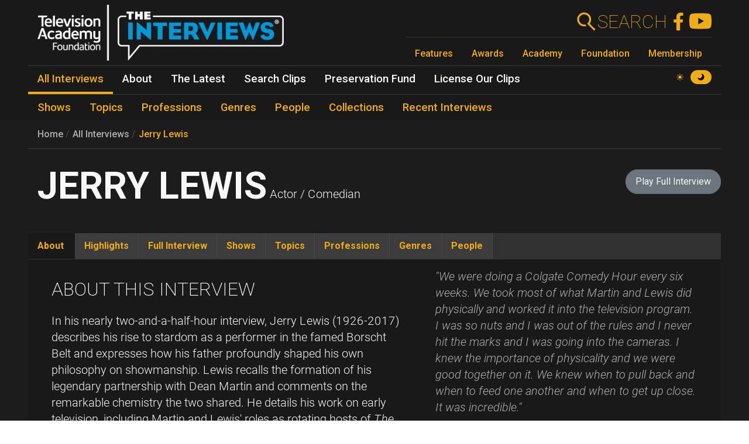

--- FILE ---
content_type: text/html; charset=UTF-8
request_url: https://interviews.televisionacademy.com/interviews/jerry-lewis
body_size: 18652
content:
<!DOCTYPE html>
<html lang="en" dir="ltr" prefix="og: https://ogp.me/ns#">
<head>
    <meta charset="utf-8" />
<link rel="canonical" href="https://interviews.televisionacademy.com/interviews/jerry-lewis" />
<link rel="icon" href="/favicon.ico" />
<link rel="mask-icon" href="/favicon.svg" color="#F1AD14" />
<link rel="icon" sizes="96x96" href="/favicon-96x96.png" />
<link rel="apple-touch-icon" sizes="180x180" href="/apple-touch-icon.png" />
<meta property="og:type" content="webpage" />
<meta property="og:url" content="https://interviews.televisionacademy.com/interviews/jerry-lewis" />
<meta property="og:title" content="Jerry Lewis" />
<meta property="og:image" content="https://interviews.televisionacademy.com/media/77/download?inline" />
<meta name="Generator" content="Drupal 10 (https://www.drupal.org)" />
<meta name="MobileOptimized" content="width" />
<meta name="HandheldFriendly" content="true" />
<meta name="viewport" content="width=device-width, initial-scale=1, shrink-to-fit=no" />
<meta http-equiv="x-ua-compatible" content="ie=edge" />
<script type="application/ld+json">{
    "@context": "https://schema.org",
    "@type": "BreadcrumbList",
    "itemListElement": [
        {
            "@type": "ListItem",
            "position": 1,
            "name": "Home",
            "item": "https://interviews.televisionacademy.com/"
        },
        {
            "@type": "ListItem",
            "position": 2,
            "name": "Interviews",
            "item": "https://interviews.televisionacademy.com/interviews"
        },
        {
            "@type": "ListItem",
            "position": 3,
            "name": "Jerry Lewis"
        }
    ]
}</script>
<script type="speculationrules">{"prerender":[{"where":{"selector_matches":"a"}}]}</script>
<link rel="alternate" hreflang="en" href="https://interviews.televisionacademy.com/interviews/jerry-lewis" />

        <title>Jerry Lewis | Television Academy Interviews</title>
        <link rel="stylesheet" media="all" href="/files/css/css_lHrmQq5f8jCiUO-lNvwKFXPSpnBgZzbQe-0I0FzZfgE.css?delta=0&amp;language=en&amp;theme=fp_theme&amp;include=eJxFjVEKxCAMBS_k6pEk1lRdUhOSCG1Pv2Vh2c83M_A2VkxVlwBFeMMZ9oFUc1NekpDwwOmxs46bpwNlh2Jhl7zReExyZvpu70-aGnEBeplfNGYLAgpNQbr9Lv4krimr0LCONdhljkcqYPgBLbc44w" />
<link rel="stylesheet" media="all" href="/files/css/css_704cImQrOUGpGnYmNCTC_3aTmVNu0QxoI7FeY8jFydc.css?delta=1&amp;language=en&amp;theme=fp_theme&amp;include=eJxFjVEKxCAMBS_k6pEk1lRdUhOSCG1Pv2Vh2c83M_A2VkxVlwBFeMMZ9oFUc1NekpDwwOmxs46bpwNlh2Jhl7zReExyZvpu70-aGnEBeplfNGYLAgpNQbr9Lv4krimr0LCONdhljkcqYPgBLbc44w" />
<link rel="stylesheet" media="print" href="/files/css/css_RsN5abm2Nxh7YszjeYY5vTzmd5ohjrLaTV-YeBsdDIA.css?delta=2&amp;language=en&amp;theme=fp_theme&amp;include=eJxFjVEKxCAMBS_k6pEk1lRdUhOSCG1Pv2Vh2c83M_A2VkxVlwBFeMMZ9oFUc1NekpDwwOmxs46bpwNlh2Jhl7zReExyZvpu70-aGnEBeplfNGYLAgpNQbr9Lv4krimr0LCONdhljkcqYPgBLbc44w" />
<link rel="stylesheet" media="all" href="/files/css/css_Y68oGWCHGngMzZCO0_AO4uvD-9c33h4ay9py9LNjwT4.css?delta=3&amp;language=en&amp;theme=fp_theme&amp;include=eJxFjVEKxCAMBS_k6pEk1lRdUhOSCG1Pv2Vh2c83M_A2VkxVlwBFeMMZ9oFUc1NekpDwwOmxs46bpwNlh2Jhl7zReExyZvpu70-aGnEBeplfNGYLAgpNQbr9Lv4krimr0LCONdhljkcqYPgBLbc44w" />

            <script type="application/json" data-drupal-selector="drupal-settings-json">{"path":{"baseUrl":"\/","pathPrefix":"","currentPath":"node\/3418","currentPathIsAdmin":false,"isFront":false,"currentLanguage":"en"},"pluralDelimiter":"\u0003","suppressDeprecationErrors":true,"gtag":{"tagId":"UA-1667400-6","consentMode":false,"otherIds":["G-LRWMB9FXZQ",""],"events":[],"additionalConfigInfo":[]},"ajaxPageState":{"libraries":"[base64]","theme":"fp_theme","theme_token":null},"ajaxTrustedUrl":[],"all_content_block":{"id":"all_content_block--interview","type":"interview"},"field_group":{"tabs":{"mode":"default","context":"view","settings":{"classes":"","show_empty_fields":false,"id":"","label_as_html":false,"direction":"horizontal","width_breakpoint":540}},"tab":{"mode":"default","context":"view","settings":{"classes":"","show_empty_fields":false,"id":"about","label_as_html":false,"formatter":"closed","description":""}}},"widthBreakpoint":540,"videoPlayer":{"firstVideoId":"fAfm0yGRfG0","startSeconds":200,"clipId":"14223","interview":{"parts":[{"youtube_id":"7U31CqSwq5Y","startSeconds":"66","clipId":"14157"},{"youtube_id":"03y1NQ7FhhU","startSeconds":"2","clipId":"14170"},{"youtube_id":"fAfm0yGRfG0","startSeconds":"43","clipId":"14198"},{"youtube_id":"UAF0bo1MyrM","startSeconds":"36","clipId":"14229"},{"youtube_id":"3u6irPvJRwk","startSeconds":"35","clipId":"14260"}]}},"preferences":[],"toggle_hotkey_enabled":0,"user":{"uid":0,"permissionsHash":"895095a7b2c621a9b1f2d69b89cecfad2047147f2372cbae110e7055c0dab08e"}}</script>
<script src="/files/js/js_iK2n3PEMJFrOoDsbx9-Dl9barbLYzVuKiWvX6Easu7w.js?scope=header&amp;delta=0&amp;language=en&amp;theme=fp_theme&amp;include=eJx1jkEOwjAMBD9UkidFTuq6hiWO0lAor8fcKiQu1npHY3lRxpyk26NFBt-5jrBa17fVQUiD8jYtLRWok0hAKk48pwwrtxP7b6kLfVd-hkbCJ7DrzJYa6OD-rcfqD0SBZcJlGwe0yiRmAvabEsXH7x7oSq8Pd5VNqw"></script>
<script src="/modules/composer/google_tag/js/gtag.js?t7brw7"></script>

                <script type="speculationrules">
                    {
                      "prerender": [
                        {
                          "where": {
                            "selector_matches": "a"
                          }
                        }
                      ]
                    }
                </script>
                <script async src="https://siteimproveanalytics.com/js/siteanalyze_6231350.js"></script>
</head>
<body data-theme="dark" class="layout-no-sidebars page-node-3418 path-node interview">
<a href="#main" class="visually-hidden focusable skip-link">
    Skip to main content
</a>

  <div class="dialog-off-canvas-main-canvas" data-off-canvas-main-canvas>
    


    <header id="header" role="banner" aria-label="Site header">
                    <nav class="navbar" id="navbar-main" >
                      <a href="/" title="Home" rel="home" class="navbar-brand">
        <img src="/themes/custom/fp_theme/img/logo_dark.png" data-show-theme="dark" alt="Home" />
        <img src="/themes/custom/fp_theme/img/logo_light.png" data-show-theme="light" alt="Home" />
    </a>



                <div class="menu-accessories">
                    <a id="search-box" href="/search"><form action="/search"><label for="search">Search</label><input class="form-text form-control" id="search" type="search" name="search"><button type="submit"><svg xmlns="http://www.w3.org/2000/svg" viewBox="0 0 48 48">
    <path class="cls-1" d="M31.21,28.38l.28-.38.42-.62.38-.5.42-.74c.06-.12.11-.24.16-.36.16-.32.3-.62.44-.94h0a14.45,14.45,0,0,0,.94-3.78h0a7.69,7.69,0,0,0,0-1,3.23,3.23,0,0,0,0-.44V17.38a.87.87,0,0,0-.1-.54A4,4,0,0,1,34,16c-.06-.28-.1-.38-.14-.58a7.36,7.36,0,0,0-.22-.74c-.08-.24-.16-.46-.26-.7s-.14-.38-.22-.56-.3-.66-.46-1a1.47,1.47,0,0,0-.14-.28,15,15,0,0,0-2.66-3.52h0a15,15,0,1,0-10.6,25.6h1a15.25,15.25,0,0,0,3.9-.78A4,4,0,0,0,20,30.28h-.68a11,11,0,1,1,9.14-17.1l.12.18a11,11,0,0,1,.9,1.74v.14a13.87,13.87,0,0,1,.58,2h0a11.26,11.26,0,0,1-.54,6v.2a9.77,9.77,0,0,1-.8,1.54c0,.14-.12.26-.2.38a11.07,11.07,0,0,1-1.4,1.72L25.67,28.5,40.89,43.72l2.84-2.84Z"></path>
</svg></button></form></a>
                    <a href="https://www.facebook.com/FoundationInterviews"><svg version="1.1" xmlns="http://www.w3.org/2000/svg" x="0px" y="0px" viewBox="0 4 40 40">
    <path d="M27.8,25.6l0.9-5.6h-5.3v-3.9c0-1.6,0.6-2.8,3-2.8h2.6V8.2c-1.4-0.2-3-0.4-4.4-0.4c-4.6,0-7.8,2.8-7.8,7.8V20 h-5v5.6h5v14.1c1.1,0.2,2.2,0.3,3.3,0.3c1.1,0,2.2-0.1,3.3-0.3V25.6H27.8z"/>
</svg>
</a>
                    <a href="https://www.youtube.com/user/TVLEGENDS"><svg xmlns="http://www.w3.org/2000/svg" width="16" height="16" fill="#fff" viewBox="0 0 16 16">
    <path fill="#000" d="M8.051 1.999h.089c.822.003 4.987.033 6.11.335a2.01 2.01 0 0 1 1.415 1.42c.101.38.172.883.22 1.402l.01.104.022.26.008.104c.065.914.073 1.77.074 1.957v.075c-.001.194-.01 1.108-.082 2.06l-.008.105-.009.104c-.05.572-.124 1.14-.235 1.558a2.007 2.007 0 0 1-1.415 1.42c-1.16.312-5.569.334-6.18.335h-.142c-.309 0-1.587-.006-2.927-.052l-.17-.006-.087-.004-.171-.007-.171-.007c-1.11-.049-2.167-.128-2.654-.26a2.007 2.007 0 0 1-1.415-1.419c-.111-.417-.185-.986-.235-1.558L.09 9.82l-.008-.104A31.4 31.4 0 0 1 0 7.68v-.123c.002-.215.01-.958.064-1.778l.007-.103.003-.052.008-.104.022-.26.01-.104c.048-.519.119-1.023.22-1.402a2.007 2.007 0 0 1 1.415-1.42c.487-.13 1.544-.21 2.654-.26l.17-.007.172-.006.086-.003.171-.007A99.788 99.788 0 0 1 7.858 2h.193zM6.4 5.209v4.818l4.157-2.408L6.4 5.209z"/>
</svg></a>
                    <button class="navbar-toggler toggler" type="button" aria-expanded="false" aria-label="Toggle navigation">
                        <span class="open-menu"><svg xmlns="http://www.w3.org/2000/svg" viewBox="0 0 48 48">
    <path d="M38,30a4,4,0,0,1,4,4H6V30Zm-6-8v4H6V22Zm10-8a4,4,0,0,1-4,4H6V14Z"></path>
</svg></span><span class="close-menu"><svg xmlns="http://www.w3.org/2000/svg" viewBox="0 0 48 48">
    <path d="M11.42,8.58,24,21.18a4,4,0,0,1,0,5.64h0L11.42,39.42,8.58,36.58,21.18,24,8.58,11.42ZM28.24,25.42l2.84,2.82,8.34,8.34-2.84,2.84-8.34-8.34L28,30.82a4,4,0,0,1,.24-5.4ZM36.58,8.58l2.84,2.84-8.34,8.34-2.84,2.82a4,4,0,0,1,0-5.66h0Z"></path>
</svg></span>
                    </button>
                </div>
                
              <ul class="menu--emmys clearfix nav">
                    <li class="nav-item">
                <a href="https://www.televisionacademy.com/features" class="nav-link nav-link-https--wwwtelevisionacademycom-features">Features</a>
              </li>
                <li class="nav-item">
                <a href="https://www.televisionacademy.com/awards" class="nav-link nav-link-https--wwwtelevisionacademycom-awards">Awards</a>
              </li>
                <li class="nav-item">
                <a href="https://www.televisionacademy.com/academy" class="nav-link nav-link-https--wwwtelevisionacademycom-academy">Academy</a>
              </li>
                <li class="nav-item">
                <a href="https://www.televisionacademy.com/foundation" class="nav-link nav-link-https--wwwtelevisionacademycom-foundation">Foundation</a>
              </li>
                <li class="nav-item">
                <a href="https://www.televisionacademy.com/members" class="nav-link nav-link-https--wwwtelevisionacademycom-members">Membership</a>
              </li>
        </ul>
  


                <div id="theme-switcher-wrapper">
    <span data-theme="light">
        <svg viewBox="0 0 17 17" xmlns="http://www.w3.org/2000/svg" xml:space="preserve">
            <path d="M9.35,13.94L9.35,17L7.65,17L7.65,13.94C8.203,14.025 8.797,14.025 9.35,13.94ZM9.35,3.06L9.35,0L7.65,0L7.65,3.06C8.203,2.975 8.797,2.975 9.35,3.06ZM3.06,7.65L0,7.65L0,9.35L3.06,9.35C2.975,8.797 2.975,8.203 3.06,7.65ZM13.94,9.35L17,9.35L17,7.65L13.94,7.65C14.025,8.203 14.025,8.797 13.94,9.35ZM12.963,11.773C12.793,11.985 12.623,12.24 12.41,12.41C12.198,12.58 11.985,12.793 11.773,12.963L12.708,13.898C13.387,14.578 14.45,14.578 15.13,13.898L12.963,11.73L12.963,11.773ZM4.59,4.59C4.802,4.378 5.015,4.207 5.228,4.037L4.293,3.103C3.612,2.422 2.55,2.422 1.87,3.103L4.037,5.27C4.207,5.057 4.378,4.802 4.59,4.633L4.59,4.59ZM4.037,11.773L3.103,12.708C2.422,13.387 2.422,14.45 3.103,15.13L5.27,12.963C5.057,12.793 4.802,12.623 4.633,12.41C4.463,12.198 4.25,11.985 4.08,11.773L4.037,11.773ZM12.963,5.228L13.898,4.293C14.578,3.612 14.578,2.55 13.898,1.87L11.73,4.037C11.943,4.207 12.198,4.378 12.368,4.59C12.538,4.802 12.75,5.015 12.92,5.228L12.963,5.228ZM11.22,11.22C9.733,12.708 7.31,12.708 5.823,11.22C4.335,9.733 4.335,7.31 5.823,5.823C7.31,4.335 9.733,4.335 11.22,5.823C12.708,7.31 12.708,9.733 11.22,11.22Z"/>
        </svg>
    </span>
    <span data-theme="dark">
        <svg viewBox="0 0 16 16" xmlns="http://www.w3.org/2000/svg"  xml:space="preserve">
            <path d="M9.114,0.869C10.264,2.135 10.865,3.907 10.539,5.815C10.131,8.205 8.205,10.131 5.814,10.539C3.907,10.865 2.135,10.264 0.869,9.114C0.49,8.77 -0.118,9.13 0.02,9.623C0.975,13.027 4.18,15.487 7.933,15.29C11.859,15.083 15.083,11.859 15.289,7.933C15.487,4.181 13.026,0.975 9.623,0.02C9.13,-0.118 8.77,0.49 9.114,0.869"/>
        </svg>
    </span>
</div>            </nav>
            

        <ul class="menu--main clearfix nav" role="menubar">
                                    <li class="nav-item menu-item--collapsed active" role="none">
                                                                    <a href="/interviews" class="nav-link active nav-link--interviews" role="menuitem" data-drupal-link-system-path="node/20704">All Interviews</a>
                            </li>
                                <li class="nav-item menu-item--collapsed" role="none">
                                                                    <a href="/about" class="nav-link nav-link--about" role="menuitem" data-drupal-link-system-path="node/19495">About</a>
                            </li>
                                <li class="nav-item menu-item--collapsed" role="none">
                                                                    <a href="/news" class="nav-link nav-link--news" role="menuitem" data-drupal-link-system-path="node/20716">The Latest</a>
                            </li>
                                <li class="nav-item" role="none">
                                                                    <a href="/search-clips" class="nav-link nav-link--search-clips" role="menuitem" data-drupal-link-system-path="search-clips">Search Clips</a>
                            </li>
                                <li class="nav-item" role="none">
                                                                    <a href="/preservation-fund" class="nav-link nav-link--preservation-fund" role="menuitem" data-drupal-link-system-path="node/19498">Preservation Fund</a>
                            </li>
                                <li class="nav-item" role="none">
                                                                    <a href="/license-our-clips" class="nav-link nav-link--license-our-clips" role="menuitem" data-drupal-link-system-path="node/31375">License Our Clips</a>
                            </li>
            </ul>
        


            <div class="level--2">

        <ul class="menu--main clearfix nav" role="menubar">
                                    <li class="nav-item" role="none">
                                                                    <a href="/shows" class="nav-link nav-link--shows" role="menuitem" data-drupal-link-system-path="node/20703">Shows</a>
                            </li>
                                <li class="nav-item" role="none">
                                                                    <a href="/topics" class="nav-link nav-link--topics" role="menuitem" data-drupal-link-system-path="node/20705">Topics</a>
                            </li>
                                <li class="nav-item" role="none">
                                                                    <a href="/professions" class="nav-link nav-link--professions" role="menuitem" data-drupal-link-system-path="node/20706">Professions</a>
                            </li>
                                <li class="nav-item" role="none">
                                                                    <a href="/genres" class="nav-link nav-link--genres" role="menuitem" data-drupal-link-system-path="node/20707">Genres</a>
                            </li>
                                <li class="nav-item" role="none">
                                                                    <a href="/people" class="nav-link nav-link--people" role="menuitem" data-drupal-link-system-path="node/20708">People</a>
                            </li>
                                <li class="nav-item" role="none">
                                                                    <a href="/collections" class="nav-link nav-link--collections" role="menuitem" data-drupal-link-system-path="node/20709">Collections</a>
                            </li>
                                <li class="nav-item" role="none">
                                                                    <a href="/recent-interviews" class="nav-link nav-link--recent-interviews" role="menuitem" data-drupal-link-system-path="node/20720">Recent Interviews</a>
                            </li>
            </ul>
        

</div>
            </header>

          <div id="content_top" class="container">
                  
    <nav role="navigation" aria-label="breadcrumb">
        <ol class="breadcrumb">
                                                <li class="breadcrumb-item">
                        <a href="/">Home</a>
                    </li>
                                                                <li class="breadcrumb-item">
                        <a href="/interviews">All Interviews</a>
                    </li>
                                                                <li class="breadcrumb-item">
                        <a href="/interviews/jerry-lewis">Jerry Lewis</a>
                    </li>
                                    </ol>
    </nav>

        <span class="title-wrapper"><span><h1>Jerry Lewis</h1></span><span class="field-related-collection"></span><span class="field-professional-titles"><div class="field--type-string field--name-field-professional-titles">
    <div class="field__items">
          <div class="field__item">Actor / Comedian</div>
      </div>
</div></span><span class="interview-button"><a href="#" class="btn btn-lg btn-secondary play-full-interview">Play Full Interview</a></span></span>



      </div>
    
    
            <div id="main-wrapper" class="container">
            <main class="col order-first" id="main" role="main">
                  <div data-drupal-messages-fallback class="hidden"></div>
        
<article class="has-pull-quote node node--type-interview node--view-mode-full clearfix">
  
  <div id="video_player"></div><div id="clip_description"></div><div class="field-group-tabs-wrapper"><div data-horizontal-tabs class="horizontal-tabs clearfix">
  <ul data-horizontal-tabs-list class="horizontal-tabs-list visually-hidden"></ul>
  <div data-horizontal-tabs-panes><input class="horizontal-tabs-active-tab form-control" type="hidden" />
<details id="about" class="js-form-wrapper form-wrapper"><summary role="button" aria-controls="about" aria-expanded="false">About</summary><div class="details-wrapper">
    <div class="field--type-text-long field--name-field-pull-quote text-formatted">
    <div class="field__items">
          <div class="field__item"><p>"We were doing a <em>Colgate Comedy Hour</em> every six weeks. We took most of what Martin and Lewis did physically and worked it into the television program. I was so nuts and I was out of the rules and I never hit the marks and I was going into the cameras. I knew the importance of physicality and we were good together on it. We knew when to pull back and when to feed one another and when to get up close. It was incredible."</p></div>
      </div>
</div><div class="field--type-text-long field--name-field-about-interview field--label-above">
      <div class="label">About This Interview</div>
    <div class="field__items">
          <div class="field__item"><p>In his nearly two-and-a-half-hour interview, Jerry Lewis (1926-2017) describes his rise to stardom as a performer in the famed Borscht Belt and expresses how his father profoundly shaped his own philosophy on showmanship. Lewis recalls the formation of his legendary partnership with Dean Martin and comments on the remarkable chemistry the two shared. He details his work on early television, including Martin and Lewis' roles as rotating hosts of <i>The Colgate Comedy Hour,</i> and discusses the pair's appearances on <i>The Eddie Fisher Show</i> and on Ed Sullivan's very first show. He speaks of his memorable gig as host of the 1959 Academy Awards (a broadcast that ran twenty minutes short), his television specials and animated series, and his work both in front of and behind the camera in over forty films, including favorites like <em>The Bellboy</em>, <em>Cinderfella</em>, and <em>The Nutty Professor</em><i>.</i>&nbsp;Lewis also discusses the break-up of his partnership with Dean Martin and tells the touching story of how he came to host his annual telethons for the Muscular Dystrophy Association. Sam Denoff conducted the interview on October 27, 2000 in San Diego, CA.</p></div>
          <div id="all-views-disclaimer" class="field__item"><b>All views expressed by interviewees are theirs alone and not necessarily those of the Television Academy.</b></div>
      </div>
</div><div class="field--type-entity-reference field--name-field-interviewee field--label-above">
      <div class="label">People Talking About ...</div>
    <div class="field__items">
          <div class="field__item"><a href="/people/jerry-lewis" hreflang="en">Jerry Lewis</a></div>
      </div>
</div></div>
</details>
<details id="highlights" class="js-form-wrapper form-wrapper"><summary role="button" aria-controls="highlights" aria-expanded="false">Highlights</summary><div class="details-wrapper">
    <div class="field--type-entity-reference field--name-field-highlights">
    <div class="field__items">
          <div class="field__item">  <div class="clip--highlight ¶--type-clip ¶--view-mode-list paragraph paragraph--type--clip paragraph--view-mode--list" id="¶-14223" data-youtube-id="fAfm0yGRfG0" data-start="200" data-stop="257" data-part-number="3" data-clip-type="topic">
    
          <img alt='Thumbnail of Jerry Lewis' class='youtube-thumbnail' src='https://img.youtube.com/vi/fAfm0yGRfG0/mqdefault.jpg'><div class="field--type-text-long field--name-field-clip-description">
        <div class="field__items">
                    <div class="field__item"><p>Jerry Lewis on creative control on <i>The Colgate Comedy Hour</i></p>
</div>
            </div>
</div><div class="field--type-field-clip field--name-field-clip">
    <div class="field__items">
          <div class="field__item"><span class='clip-length'>00:57</span></div>
      </div>
</div>
      </div>
</div>
          <div class="field__item">  <div class="clip--highlight ¶--type-clip ¶--view-mode-list paragraph paragraph--type--clip paragraph--view-mode--list" id="¶-14245" data-youtube-id="UAF0bo1MyrM" data-start="959" data-stop="1661" data-part-number="4" data-clip-type="profession">
    
          <img alt='Thumbnail of Jerry Lewis' class='youtube-thumbnail' src='https://img.youtube.com/vi/UAF0bo1MyrM/mqdefault.jpg'><div class="field--type-text-long field--name-field-clip-description">
        <div class="field__items">
                    <div class="field__item"><p>Jerry Lewis on directing for film and television</p>
</div>
            </div>
</div><div class="field--type-field-clip field--name-field-clip">
    <div class="field__items">
          <div class="field__item"><span class='clip-length'>11:42</span></div>
      </div>
</div>
      </div>
</div>
          <div class="field__item">  <div class="clip--highlight ¶--type-clip ¶--view-mode-list paragraph paragraph--type--clip paragraph--view-mode--list" id="¶-14203" data-youtube-id="fAfm0yGRfG0" data-start="1394" data-stop="1511" data-part-number="3" data-clip-type="genre">
    
          <img alt='Thumbnail of Jerry Lewis' class='youtube-thumbnail' src='https://img.youtube.com/vi/fAfm0yGRfG0/mqdefault.jpg'><div class="field--type-text-long field--name-field-clip-description">
        <div class="field__items">
                    <div class="field__item"><p>Jerry Lewis on hosting the 1959 Academy Awards telecast, which ran short</p>
</div>
            </div>
</div><div class="field--type-field-clip field--name-field-clip">
    <div class="field__items">
          <div class="field__item"><span class='clip-length'>01:57</span></div>
      </div>
</div>
      </div>
</div>
          <div class="field__item">  <div class="clip--highlight ¶--type-clip ¶--view-mode-list paragraph paragraph--type--clip paragraph--view-mode--list" id="¶-14250" data-youtube-id="UAF0bo1MyrM" data-start="1314" data-stop="1346" data-part-number="4" data-clip-type="quote">
    
          <img alt='Thumbnail of Jerry Lewis' class='youtube-thumbnail' src='https://img.youtube.com/vi/UAF0bo1MyrM/mqdefault.jpg'><div class="field--type-text-long field--name-field-clip-description">
        <div class="field__items">
                    <div class="field__item"><p>Jerry Lewis on naming the lead character of <i>The Nutty Professor</i></p>
</div>
            </div>
</div><div class="field--type-field-clip field--name-field-clip">
    <div class="field__items">
          <div class="field__item"><span class='clip-length'>00:32</span></div>
      </div>
</div>
      </div>
</div>
          <div class="field__item">  <div class="clip--highlight ¶--type-clip ¶--view-mode-list paragraph paragraph--type--clip paragraph--view-mode--list" id="¶-14187" data-youtube-id="03y1NQ7FhhU" data-start="331" data-stop="662" data-part-number="2" data-clip-type="quote">
    
          <img alt='Thumbnail of Jerry Lewis' class='youtube-thumbnail' src='https://img.youtube.com/vi/03y1NQ7FhhU/mqdefault.jpg'><div class="field--type-text-long field--name-field-clip-description">
        <div class="field__items">
                    <div class="field__item"><p>Jerry Lewis on Dean Martin</p>
</div>
            </div>
</div><div class="field--type-field-clip field--name-field-clip">
    <div class="field__items">
          <div class="field__item"><span class='clip-length'>05:31</span></div>
      </div>
</div>
      </div>
</div>
          <div class="field__item">  <div class="clip--highlight ¶--type-clip ¶--view-mode-list paragraph paragraph--type--clip paragraph--view-mode--list" id="¶-14275" data-youtube-id="3u6irPvJRwk" data-start="1216" data-stop="1231" data-part-number="5" data-clip-type="quote">
    
          <img alt='Thumbnail of Jerry Lewis' class='youtube-thumbnail' src='https://img.youtube.com/vi/3u6irPvJRwk/mqdefault.jpg'><div class="field--type-text-long field--name-field-clip-description">
        <div class="field__items">
                    <div class="field__item"><p>Jerry Lewis on his outlook on life</p>
</div>
            </div>
</div><div class="field--type-field-clip field--name-field-clip">
    <div class="field__items">
          <div class="field__item"><span class='clip-length'>00:15</span></div>
      </div>
</div>
      </div>
</div>
      </div>
</div></div>
</details>
<details id="full-interview" class="js-form-wrapper form-wrapper"><summary role="button" aria-controls="full-interview" aria-expanded="false">Full Interview</summary><div class="details-wrapper">
    <div class="field--type-entity-reference field--name-field-chapters">
    <a href="#" class="btn btn-secondary play-full-interview">Play Full Interview</a>
        <div class="field__items">
                    <div class="field__item">
<article class="node node--type-part node--view-mode-default clearfix">
  
  <span class="title-wrapper"><span id="14157" data-youtube-id="7U31CqSwq5Y" data-start="66" data-stop="995" data-part-number="1"><h2>Chapter 1</h2></span></span>
<div class="field--type-entity-reference-revisions field--name-field-chapter-clips">
    <div class="field__items">
          <div class="field__item">  <div id="¶-14157" class="¶--type-clip ¶--view-mode-list paragraph paragraph--type--clip paragraph--view-mode--list" data-youtube-id="7U31CqSwq5Y" data-start="66" data-stop="995" data-part-number="1" data-clip-type="chapter">
    
          <div class="field--type-text-long field--name-field-clip-description">
        <div class="field__items">
                    <div class="field__item"><p>On his childhood and early influences</p>
</div>
            </div>
</div><div class="field--type-field-clip field--name-field-clip">
    <div class="field__items">
          <div class="field__item"><span class='clip-length'>15:29</span></div>
      </div>
</div>
      </div>
</div>
          <div class="field__item">  <div id="¶-14158" class="¶--type-clip ¶--view-mode-list paragraph paragraph--type--clip paragraph--view-mode--list" data-youtube-id="7U31CqSwq5Y" data-start="995" data-stop="1402" data-part-number="1" data-clip-type="chapter">
    
          <div class="field--type-text-long field--name-field-clip-description">
        <div class="field__items">
                    <div class="field__item"><p>On the Borscht Belt</p>
</div>
            </div>
</div><div class="field--type-field-clip field--name-field-clip">
    <div class="field__items">
          <div class="field__item"><span class='clip-length'>06:47</span></div>
      </div>
</div>
      </div>
</div>
          <div class="field__item">  <div id="¶-14159" class="¶--type-clip ¶--view-mode-list paragraph paragraph--type--clip paragraph--view-mode--list" data-youtube-id="7U31CqSwq5Y" data-start="1421" data-stop="1733" data-part-number="1" data-clip-type="chapter">
    
          <div class="field--type-text-long field--name-field-clip-description">
        <div class="field__items">
                    <div class="field__item"><p>On meeting Dean Martin</p>
</div>
            </div>
</div><div class="field--type-field-clip field--name-field-clip">
    <div class="field__items">
          <div class="field__item"><span class='clip-length'>05:12</span></div>
      </div>
</div>
      </div>
</div>
      </div>
</div>
</article>
</div>
                    <div class="field__item">
<article class="node node--type-part node--view-mode-default clearfix">
  
  <span class="title-wrapper"><span id="14170" data-youtube-id="03y1NQ7FhhU" data-start="2" data-stop="662" data-part-number="2"><h2>Chapter 2</h2></span></span>
<div class="field--type-entity-reference-revisions field--name-field-chapter-clips">
    <div class="field__items">
          <div class="field__item">  <div id="¶-14170" class="¶--type-clip ¶--view-mode-list paragraph paragraph--type--clip paragraph--view-mode--list" data-youtube-id="03y1NQ7FhhU" data-start="2" data-stop="662" data-part-number="2" data-clip-type="chapter">
    
          <div class="field--type-text-long field--name-field-clip-description">
        <div class="field__items">
                    <div class="field__item"><p>On forming his partnership with Dean Martin</p>
</div>
            </div>
</div><div class="field--type-field-clip field--name-field-clip">
    <div class="field__items">
          <div class="field__item"><span class='clip-length'>11:00</span></div>
      </div>
</div>
      </div>
</div>
          <div class="field__item">  <div id="¶-14171" class="¶--type-clip ¶--view-mode-list paragraph paragraph--type--clip paragraph--view-mode--list" data-youtube-id="03y1NQ7FhhU" data-start="662" data-stop="885" data-part-number="2" data-clip-type="chapter">
    
          <div class="field--type-text-long field--name-field-clip-description">
        <div class="field__items">
                    <div class="field__item"><p>On clubs he played at with Dean Martin and on their movies</p>
</div>
            </div>
</div><div class="field--type-field-clip field--name-field-clip">
    <div class="field__items">
          <div class="field__item"><span class='clip-length'>03:43</span></div>
      </div>
</div>
      </div>
</div>
          <div class="field__item">  <div id="¶-14172" class="¶--type-clip ¶--view-mode-list paragraph paragraph--type--clip paragraph--view-mode--list" data-youtube-id="03y1NQ7FhhU" data-start="885" data-stop="1030" data-part-number="2" data-clip-type="chapter">
    
          <div class="field--type-text-long field--name-field-clip-description">
        <div class="field__items">
                    <div class="field__item"><p>On his radio show with Dean Martin</p>
</div>
            </div>
</div><div class="field--type-field-clip field--name-field-clip">
    <div class="field__items">
          <div class="field__item"><span class='clip-length'>02:25</span></div>
      </div>
</div>
      </div>
</div>
          <div class="field__item">  <div id="¶-14173" class="¶--type-clip ¶--view-mode-list paragraph paragraph--type--clip paragraph--view-mode--list" data-youtube-id="03y1NQ7FhhU" data-start="1030" data-stop="1677" data-part-number="2" data-clip-type="chapter">
    
          <div class="field--type-text-long field--name-field-clip-description">
        <div class="field__items">
                    <div class="field__item"><p>On his exposure and involvement in early television - color TV tests, <i>The Ed Sullivan Show</i>, <i>Texaco Star Theater</i>, and <i>The Colgate Comedy Hour</i></p>
</div>
            </div>
</div><div class="field--type-field-clip field--name-field-clip">
    <div class="field__items">
          <div class="field__item"><span class='clip-length'>10:47</span></div>
      </div>
</div>
      </div>
</div>
      </div>
</div>
</article>
</div>
                    <div class="field__item">
<article class="node node--type-part node--view-mode-default clearfix">
  
  <span class="title-wrapper"><span id="14198" data-youtube-id="fAfm0yGRfG0" data-start="43" data-stop="394" data-part-number="3"><h2>Chapter 3</h2></span></span>
<div class="field--type-entity-reference-revisions field--name-field-chapter-clips">
    <div class="field__items">
          <div class="field__item">  <div id="¶-14198" class="¶--type-clip ¶--view-mode-list paragraph paragraph--type--clip paragraph--view-mode--list" data-youtube-id="fAfm0yGRfG0" data-start="43" data-stop="394" data-part-number="3" data-clip-type="chapter">
    
          <div class="field--type-text-long field--name-field-clip-description">
        <div class="field__items">
                    <div class="field__item"><p>On <i>The Colgate Comedy Hour</i></p>
</div>
            </div>
</div><div class="field--type-field-clip field--name-field-clip">
    <div class="field__items">
          <div class="field__item"><span class='clip-length'>05:51</span></div>
      </div>
</div>
      </div>
</div>
          <div class="field__item">  <div id="¶-14199" class="¶--type-clip ¶--view-mode-list paragraph paragraph--type--clip paragraph--view-mode--list" data-youtube-id="fAfm0yGRfG0" data-start="394" data-stop="1018" data-part-number="3" data-clip-type="chapter">
    
          <div class="field--type-text-long field--name-field-clip-description">
        <div class="field__items">
                    <div class="field__item"><p>On the rise and fall of Martin and Lewis; on their film career</p>
</div>
            </div>
</div><div class="field--type-field-clip field--name-field-clip">
    <div class="field__items">
          <div class="field__item"><span class='clip-length'>10:24</span></div>
      </div>
</div>
      </div>
</div>
          <div class="field__item">  <div id="¶-14200" class="¶--type-clip ¶--view-mode-list paragraph paragraph--type--clip paragraph--view-mode--list" data-youtube-id="fAfm0yGRfG0" data-start="1018" data-stop="1594" data-part-number="3" data-clip-type="chapter">
    
          <div class="field--type-text-long field--name-field-clip-description">
        <div class="field__items">
                    <div class="field__item"><p>On his television specials and television work</p>
</div>
            </div>
</div><div class="field--type-field-clip field--name-field-clip">
    <div class="field__items">
          <div class="field__item"><span class='clip-length'>09:36</span></div>
      </div>
</div>
      </div>
</div>
          <div class="field__item">  <div id="¶-14201" class="¶--type-clip ¶--view-mode-list paragraph paragraph--type--clip paragraph--view-mode--list" data-youtube-id="fAfm0yGRfG0" data-start="1594" data-stop="1713" data-part-number="3" data-clip-type="chapter">
    
          <div class="field--type-text-long field--name-field-clip-description">
        <div class="field__items">
                    <div class="field__item"><p>On hosting telethons with Dean Martin</p>
</div>
            </div>
</div><div class="field--type-field-clip field--name-field-clip">
    <div class="field__items">
          <div class="field__item"><span class='clip-length'>01:59</span></div>
      </div>
</div>
      </div>
</div>
      </div>
</div>
</article>
</div>
                    <div class="field__item">
<article class="node node--type-part node--view-mode-default clearfix">
  
  <span class="title-wrapper"><span id="14229" data-youtube-id="UAF0bo1MyrM" data-start="36" data-stop="856" data-part-number="4"><h2>Chapter 4</h2></span></span>
<div class="field--type-entity-reference-revisions field--name-field-chapter-clips">
    <div class="field__items">
          <div class="field__item">  <div id="¶-14229" class="¶--type-clip ¶--view-mode-list paragraph paragraph--type--clip paragraph--view-mode--list" data-youtube-id="UAF0bo1MyrM" data-start="36" data-stop="856" data-part-number="4" data-clip-type="chapter">
    
          <div class="field--type-text-long field--name-field-clip-description">
        <div class="field__items">
                    <div class="field__item"><p>On hosting MDA telethons; on Jerry's Kids</p>
</div>
            </div>
</div><div class="field--type-field-clip field--name-field-clip">
    <div class="field__items">
          <div class="field__item"><span class='clip-length'>13:40</span></div>
      </div>
</div>
      </div>
</div>
          <div class="field__item">  <div id="¶-14230" class="¶--type-clip ¶--view-mode-list paragraph paragraph--type--clip paragraph--view-mode--list" data-youtube-id="UAF0bo1MyrM" data-start="856" data-stop="959" data-part-number="4" data-clip-type="chapter">
    
          <div class="field--type-text-long field--name-field-clip-description">
        <div class="field__items">
                    <div class="field__item"><p>On "Damn Yankees"</p>
</div>
            </div>
</div><div class="field--type-field-clip field--name-field-clip">
    <div class="field__items">
          <div class="field__item"><span class='clip-length'>01:43</span></div>
      </div>
</div>
      </div>
</div>
          <div class="field__item">  <div id="¶-14231" class="¶--type-clip ¶--view-mode-list paragraph paragraph--type--clip paragraph--view-mode--list" data-youtube-id="UAF0bo1MyrM" data-start="959" data-stop="1471" data-part-number="4" data-clip-type="chapter">
    
          <div class="field--type-text-long field--name-field-clip-description">
        <div class="field__items">
                    <div class="field__item"><p>On directing films - <i>The Bell Boy</i>, <i>Cinderfella</i>, <i>The Nutty Professor</i></p>
</div>
            </div>
</div><div class="field--type-field-clip field--name-field-clip">
    <div class="field__items">
          <div class="field__item"><span class='clip-length'>08:32</span></div>
      </div>
</div>
      </div>
</div>
          <div class="field__item">  <div id="¶-14232" class="¶--type-clip ¶--view-mode-list paragraph paragraph--type--clip paragraph--view-mode--list" data-youtube-id="UAF0bo1MyrM" data-start="1471" data-stop="1661" data-part-number="4" data-clip-type="chapter">
    
          <div class="field--type-text-long field--name-field-clip-description">
        <div class="field__items">
                    <div class="field__item"><p>On directing television - <i>Ben Casey</i> and <i>The Bold Ones</i>; on his animated series <i>Will the Real Jerry Lewis Please Sit Down</i></p>
</div>
            </div>
</div><div class="field--type-field-clip field--name-field-clip">
    <div class="field__items">
          <div class="field__item"><span class='clip-length'>03:10</span></div>
      </div>
</div>
      </div>
</div>
          <div class="field__item">  <div id="¶-14233" class="¶--type-clip ¶--view-mode-list paragraph paragraph--type--clip paragraph--view-mode--list" data-youtube-id="UAF0bo1MyrM" data-start="1661" data-stop="1724" data-part-number="4" data-clip-type="chapter">
    
          <div class="field--type-text-long field--name-field-clip-description">
        <div class="field__items">
                    <div class="field__item"><p>On his reception in France</p>
</div>
            </div>
</div><div class="field--type-field-clip field--name-field-clip">
    <div class="field__items">
          <div class="field__item"><span class='clip-length'>01:03</span></div>
      </div>
</div>
      </div>
</div>
      </div>
</div>
</article>
</div>
                    <div class="field__item">
<article class="node node--type-part node--view-mode-default clearfix">
  
  <span class="title-wrapper"><span id="14260" data-youtube-id="3u6irPvJRwk" data-start="35" data-stop="153" data-part-number="5"><h2>Chapter 5</h2></span></span>
<div class="field--type-entity-reference-revisions field--name-field-chapter-clips">
    <div class="field__items">
          <div class="field__item">  <div id="¶-14260" class="¶--type-clip ¶--view-mode-list paragraph paragraph--type--clip paragraph--view-mode--list" data-youtube-id="3u6irPvJRwk" data-start="35" data-stop="153" data-part-number="5" data-clip-type="chapter">
    
          <div class="field--type-text-long field--name-field-clip-description">
        <div class="field__items">
                    <div class="field__item"><p>On his international popularity</p>
</div>
            </div>
</div><div class="field--type-field-clip field--name-field-clip">
    <div class="field__items">
          <div class="field__item"><span class='clip-length'>01:58</span></div>
      </div>
</div>
      </div>
</div>
          <div class="field__item">  <div id="¶-14261" class="¶--type-clip ¶--view-mode-list paragraph paragraph--type--clip paragraph--view-mode--list" data-youtube-id="3u6irPvJRwk" data-start="153" data-stop="396" data-part-number="5" data-clip-type="chapter">
    
          <div class="field--type-text-long field--name-field-clip-description">
        <div class="field__items">
                    <div class="field__item"><p>On his television and film work - <i>Saturday Night Live</i>, <i>Fight For Life</i>, <i>An Evening with Sammy Davis, Jr. &amp; Jerry Lewis</i>, <i>The King of Comedy</i></p>
</div>
            </div>
</div><div class="field--type-field-clip field--name-field-clip">
    <div class="field__items">
          <div class="field__item"><span class='clip-length'>04:03</span></div>
      </div>
</div>
      </div>
</div>
          <div class="field__item">  <div id="¶-14262" class="¶--type-clip ¶--view-mode-list paragraph paragraph--type--clip paragraph--view-mode--list" data-youtube-id="3u6irPvJRwk" data-start="396" data-stop="698" data-part-number="5" data-clip-type="chapter">
    
          <div class="field--type-text-long field--name-field-clip-description">
        <div class="field__items">
                    <div class="field__item"><p>On celebrity and his advice to aspiring performers; on how he'd like to be remembered</p>
</div>
            </div>
</div><div class="field--type-field-clip field--name-field-clip">
    <div class="field__items">
          <div class="field__item"><span class='clip-length'>05:02</span></div>
      </div>
</div>
      </div>
</div>
          <div class="field__item">  <div id="¶-14263" class="¶--type-clip ¶--view-mode-list paragraph paragraph--type--clip paragraph--view-mode--list" data-youtube-id="3u6irPvJRwk" data-start="698" data-stop="1075" data-part-number="5" data-clip-type="chapter">
    
          <div class="field--type-text-long field--name-field-clip-description">
        <div class="field__items">
                    <div class="field__item"><p>On people with whom he's worked</p>
</div>
            </div>
</div><div class="field--type-field-clip field--name-field-clip">
    <div class="field__items">
          <div class="field__item"><span class='clip-length'>06:17</span></div>
      </div>
</div>
      </div>
</div>
          <div class="field__item">  <div id="¶-14264" class="¶--type-clip ¶--view-mode-list paragraph paragraph--type--clip paragraph--view-mode--list" data-youtube-id="3u6irPvJRwk" data-start="1075" data-stop="1267" data-part-number="5" data-clip-type="chapter">
    
          <div class="field--type-text-long field--name-field-clip-description">
        <div class="field__items">
                    <div class="field__item"><p>On family and values</p>
</div>
            </div>
</div><div class="field--type-field-clip field--name-field-clip">
    <div class="field__items">
          <div class="field__item"><span class='clip-length'>03:12</span></div>
      </div>
</div>
      </div>
</div>
      </div>
</div>
</article>
</div>
            </div>
</div></div>
</details>
<details id="shows" class="js-form-wrapper form-wrapper"><summary role="button" aria-controls="shows" aria-expanded="false">Shows</summary><div class="details-wrapper">
    <div class="field--type-entity-reference-revisions field--name-field-show-clips clips-of-type">
    <div class="field__items">
                    <h2><a href="/shows/academy-awards-the">Academy Awards, The</a></h2>
            <div class="clip-references">
                                    <div class="clip-reference">  <div id="¶-14213" class="¶--type-clip ¶--view-mode-full paragraph paragraph--type--clip paragraph--view-mode--full" data-youtube-id="fAfm0yGRfG0" data-start="1394" data-stop="1511" data-part-number="3" data-clip-type="show">
    
          <div class="field--type-text-long field--name-field-clip-description">
        <div class="field__items">
                    <div class="field__item"><p>Jerry Lewis on the infamous end of the April 6,1959 Academy Awards telecast for which he was co-host</p>
</div>
            </div>
</div><div class="field--type-field-clip field--name-field-clip">
    <div class="field__items">
          <div class="field__item"><span class='clip-length'>01:57</span></div>
      </div>
</div>
      </div>
</div>
                            </div>
                    <h2><a href="/shows/ben-casey">Ben Casey</a></h2>
            <div class="clip-references">
                                    <div class="clip-reference">  <div id="¶-14252" class="¶--type-clip ¶--view-mode-full paragraph paragraph--type--clip paragraph--view-mode--full" data-youtube-id="UAF0bo1MyrM" data-start="1471" data-stop="1565" data-part-number="4" data-clip-type="show">
    
          <div class="field--type-text-long field--name-field-clip-description">
        <div class="field__items">
                    <div class="field__item"><p>Jerry Lewis on directing an episode of <i>Ben Casey</i>, "A Little Bit of Fun to Match the Sorrow"</p>
</div>
            </div>
</div><div class="field--type-field-clip field--name-field-clip">
    <div class="field__items">
          <div class="field__item"><span class='clip-length'>01:34</span></div>
      </div>
</div>
      </div>
</div>
                            </div>
                    <h2><a href="/shows/ben-casey-a-little-bit-of-fun-to-match-the-sorrow">Ben Casey: &quot;A Little Bit of Fun to Match the Sorrow&quot;</a></h2>
            <div class="clip-references">
                                    <div class="clip-reference">  <div id="¶-14253" class="¶--type-clip ¶--view-mode-full paragraph paragraph--type--clip paragraph--view-mode--full" data-youtube-id="UAF0bo1MyrM" data-start="1471" data-stop="1565" data-part-number="4" data-clip-type="show">
    
          <div class="field--type-text-long field--name-field-clip-description">
        <div class="field__items">
                    <div class="field__item"><p>Jerry Lewis on directing an episode of <i>Ben Casey</i>, "A Little Bit of Fun to Match the Sorrow"</p>
</div>
            </div>
</div><div class="field--type-field-clip field--name-field-clip">
    <div class="field__items">
          <div class="field__item"><span class='clip-length'>01:34</span></div>
      </div>
</div>
      </div>
</div>
                            </div>
                    <h2><a href="/shows/bold-ones-the">Bold Ones, The</a></h2>
            <div class="clip-references">
                                    <div class="clip-reference">  <div id="¶-14254" class="¶--type-clip ¶--view-mode-full paragraph paragraph--type--clip paragraph--view-mode--full" data-youtube-id="UAF0bo1MyrM" data-start="1565" data-stop="1606" data-part-number="4" data-clip-type="show">
    
          <div class="field--type-text-long field--name-field-clip-description">
        <div class="field__items">
                    <div class="field__item"><p>Jerry Lewis on directing an episode of <i>The Bold Ones</i> with E.G. Marshall</p>
</div>
            </div>
</div><div class="field--type-field-clip field--name-field-clip">
    <div class="field__items">
          <div class="field__item"><span class='clip-length'>00:41</span></div>
      </div>
</div>
      </div>
</div>
                            </div>
                    <h2><a href="/shows/colgate-comedy-hour-the">Colgate Comedy Hour, The</a></h2>
            <div class="clip-references">
                                    <div class="clip-reference">  <div id="¶-14189" class="¶--type-clip ¶--view-mode-full paragraph paragraph--type--clip paragraph--view-mode--full" data-youtube-id="03y1NQ7FhhU" data-start="1264" data-stop="1677" data-part-number="2" data-clip-type="show">
    
          <div class="field--type-text-long field--name-field-clip-description">
        <div class="field__items">
                    <div class="field__item"><p>Jerry Lewis on hosting <i>The Colgate Comedy Hour</i> with Dean Martin</p>
</div>
            </div>
</div><div class="field--type-field-clip field--name-field-clip">
    <div class="field__items">
          <div class="field__item"><span class='clip-length'>06:53</span></div>
      </div>
</div>
      </div>
</div>
                                    <div class="clip-reference">  <div id="¶-14214" class="¶--type-clip ¶--view-mode-full paragraph paragraph--type--clip paragraph--view-mode--full" data-youtube-id="fAfm0yGRfG0" data-start="35" data-stop="394" data-part-number="3" data-clip-type="show">
    
          <div class="field--type-text-long field--name-field-clip-description">
        <div class="field__items">
                    <div class="field__item"><p>Jerry Lewis on <i>The Colgate Comedy Hour</i></p>
</div>
            </div>
</div><div class="field--type-field-clip field--name-field-clip">
    <div class="field__items">
          <div class="field__item"><span class='clip-length'>05:59</span></div>
      </div>
</div>
      </div>
</div>
                            </div>
                    <h2><a href="/shows/ed-sullivan-show-the-aka-toast-of-the-town">Ed Sullivan Show, The aka Toast of the Town</a></h2>
            <div class="clip-references">
                                    <div class="clip-reference">  <div id="¶-14190" class="¶--type-clip ¶--view-mode-full paragraph paragraph--type--clip paragraph--view-mode--full" data-youtube-id="03y1NQ7FhhU" data-start="1146" data-stop="1180" data-part-number="2" data-clip-type="show">
    
          <div class="field--type-text-long field--name-field-clip-description">
        <div class="field__items">
                    <div class="field__item"><p>Jerry Lewis on appearing on Ed Sullivan's first show, <i>Toast of the Town</i></p>
</div>
            </div>
</div><div class="field--type-field-clip field--name-field-clip">
    <div class="field__items">
          <div class="field__item"><span class='clip-length'>00:34</span></div>
      </div>
</div>
      </div>
</div>
                            </div>
                    <h2><a href="/shows/eddie-fisher-show-the">Eddie Fisher Show, The</a></h2>
            <div class="clip-references">
                                    <div class="clip-reference">  <div id="¶-14215" class="¶--type-clip ¶--view-mode-full paragraph paragraph--type--clip paragraph--view-mode--full" data-youtube-id="fAfm0yGRfG0" data-start="1018" data-stop="1043" data-part-number="3" data-clip-type="show">
    
          <div class="field--type-text-long field--name-field-clip-description">
        <div class="field__items">
                    <div class="field__item"><p>Jerry Lewis on chatting with Dean Martin on <i>The Eddie Fisher Show</i> after they were no longer partners</p>
</div>
            </div>
</div><div class="field--type-field-clip field--name-field-clip">
    <div class="field__items">
          <div class="field__item"><span class='clip-length'>00:25</span></div>
      </div>
</div>
      </div>
</div>
                            </div>
                    <h2><a href="/shows/evening-with-sammy-davis-jr-jerry-lewis-an">Evening with Sammy Davis, Jr. &amp; Jerry Lewis, An</a></h2>
            <div class="clip-references">
                                    <div class="clip-reference">  <div id="¶-14277" class="¶--type-clip ¶--view-mode-full paragraph paragraph--type--clip paragraph--view-mode--full" data-youtube-id="3u6irPvJRwk" data-start="227" data-stop="272" data-part-number="5" data-clip-type="show">
    
          <div class="field--type-text-long field--name-field-clip-description">
        <div class="field__items">
                    <div class="field__item"><p>Jerry Lewis on his HBO Special with Sammy Davis, Jr.</p>
</div>
            </div>
</div><div class="field--type-field-clip field--name-field-clip">
    <div class="field__items">
          <div class="field__item"><span class='clip-length'>00:45</span></div>
      </div>
</div>
      </div>
</div>
                            </div>
                    <h2><a href="/shows/ford-startime">Ford Startime</a></h2>
            <div class="clip-references">
                                    <div class="clip-reference">  <div id="¶-14218" class="¶--type-clip ¶--view-mode-full paragraph paragraph--type--clip paragraph--view-mode--full" data-youtube-id="fAfm0yGRfG0" data-start="1366" data-stop="1394" data-part-number="3" data-clip-type="show">
    
          <div class="field--type-text-long field--name-field-clip-description">
        <div class="field__items">
                    <div class="field__item"><p>Jerry Lewis on <i>Ford Startime's</i> "The Jazz Singer" for NBC</p>
</div>
            </div>
</div><div class="field--type-field-clip field--name-field-clip">
    <div class="field__items">
          <div class="field__item"><span class='clip-length'>00:28</span></div>
      </div>
</div>
      </div>
</div>
                            </div>
                    <h2><a href="/shows/ford-startime-the-jazz-singer">Ford Startime: &quot;The Jazz Singer&quot;</a></h2>
            <div class="clip-references">
                                    <div class="clip-reference">  <div id="¶-14219" class="¶--type-clip ¶--view-mode-full paragraph paragraph--type--clip paragraph--view-mode--full" data-youtube-id="fAfm0yGRfG0" data-start="1366" data-stop="1394" data-part-number="3" data-clip-type="show">
    
          <div class="field--type-text-long field--name-field-clip-description">
        <div class="field__items">
                    <div class="field__item"><p>Jerry Lewis on <i>Ford Startime's</i> "The Jazz Singer" for NBC</p>
</div>
            </div>
</div><div class="field--type-field-clip field--name-field-clip">
    <div class="field__items">
          <div class="field__item"><span class='clip-length'>00:28</span></div>
      </div>
</div>
      </div>
</div>
                            </div>
                    <h2><a href="/shows/garry-moore-show-the">Garry Moore Show, The</a></h2>
            <div class="clip-references">
                                    <div class="clip-reference">  <div id="¶-14217" class="¶--type-clip ¶--view-mode-full paragraph paragraph--type--clip paragraph--view-mode--full" data-youtube-id="fAfm0yGRfG0" data-start="1332" data-stop="1354" data-part-number="3" data-clip-type="show">
    
          <div class="field--type-text-long field--name-field-clip-description">
        <div class="field__items">
                    <div class="field__item"><p>Jerry Lewis on performing with Carol Burnett on <i>The Garry Moore Show</i></p>
</div>
            </div>
</div><div class="field--type-field-clip field--name-field-clip">
    <div class="field__items">
          <div class="field__item"><span class='clip-length'>00:22</span></div>
      </div>
</div>
      </div>
</div>
                            </div>
                    <h2><a href="/shows/jerry-lewis-show-the-1963">Jerry Lewis Show, The (1963)</a></h2>
            <div class="clip-references">
                                    <div class="clip-reference">  <div id="¶-14220" class="¶--type-clip ¶--view-mode-full paragraph paragraph--type--clip paragraph--view-mode--full" data-youtube-id="fAfm0yGRfG0" data-start="1511" data-stop="1594" data-part-number="3" data-clip-type="show">
    
          <div class="field--type-text-long field--name-field-clip-description">
        <div class="field__items">
                    <div class="field__item"><p>Jerry Lewis on his live show for ABC, <i>The Jerry Lewis Show</i></p>
</div>
            </div>
</div><div class="field--type-field-clip field--name-field-clip">
    <div class="field__items">
          <div class="field__item"><span class='clip-length'>01:23</span></div>
      </div>
</div>
      </div>
</div>
                            </div>
                    <h2><a href="/shows/jerry-lewis-specials">Jerry Lewis Specials</a></h2>
            <div class="clip-references">
                                    <div class="clip-reference">  <div id="¶-14221" class="¶--type-clip ¶--view-mode-full paragraph paragraph--type--clip paragraph--view-mode--full" data-youtube-id="fAfm0yGRfG0" data-start="1043" data-stop="1100" data-part-number="3" data-clip-type="show">
    
          <div class="field--type-text-long field--name-field-clip-description">
        <div class="field__items">
                    <div class="field__item"><p>Jerry Lewis on his television specials</p>
</div>
            </div>
</div><div class="field--type-field-clip field--name-field-clip">
    <div class="field__items">
          <div class="field__item"><span class='clip-length'>00:57</span></div>
      </div>
</div>
      </div>
</div>
                            </div>
                    <h2><a href="/shows/muscular-dystrophy-association-telethon">Muscular Dystrophy Association Telethon</a></h2>
            <div class="clip-references">
                                    <div class="clip-reference">  <div id="¶-14222" class="¶--type-clip ¶--view-mode-full paragraph paragraph--type--clip paragraph--view-mode--full" data-youtube-id="fAfm0yGRfG0" data-start="1594" data-stop="1681" data-part-number="3" data-clip-type="show">
    
          <div class="field--type-text-long field--name-field-clip-description">
        <div class="field__items">
                    <div class="field__item"><p>Jerry Lewis on the MDA Telethon</p>
</div>
            </div>
</div><div class="field--type-field-clip field--name-field-clip">
    <div class="field__items">
          <div class="field__item"><span class='clip-length'>01:27</span></div>
      </div>
</div>
      </div>
</div>
                                    <div class="clip-reference">  <div id="¶-14251" class="¶--type-clip ¶--view-mode-full paragraph paragraph--type--clip paragraph--view-mode--full" data-youtube-id="UAF0bo1MyrM" data-start="36" data-stop="840" data-part-number="4" data-clip-type="show">
    
          <div class="field--type-text-long field--name-field-clip-description">
        <div class="field__items">
                    <div class="field__item"><p>Jerry Lewis on the genesis of and his work on the MDA Telethons</p>
</div>
            </div>
</div><div class="field--type-field-clip field--name-field-clip">
    <div class="field__items">
          <div class="field__item"><span class='clip-length'>13:24</span></div>
      </div>
</div>
      </div>
</div>
                            </div>
                    <h2><a href="/shows/person-to-person">Person to Person</a></h2>
            <div class="clip-references">
                                    <div class="clip-reference">  <div id="¶-14216" class="¶--type-clip ¶--view-mode-full paragraph paragraph--type--clip paragraph--view-mode--full" data-youtube-id="fAfm0yGRfG0" data-start="1315" data-stop="1324" data-part-number="3" data-clip-type="show">
    
          <div class="field--type-text-long field--name-field-clip-description">
        <div class="field__items">
                    <div class="field__item"><p>Jerry Lewis on appearing on <i>Person to Person</i></p>
</div>
            </div>
</div><div class="field--type-field-clip field--name-field-clip">
    <div class="field__items">
          <div class="field__item"><span class='clip-length'>00:09</span></div>
      </div>
</div>
      </div>
</div>
                            </div>
                    <h2><a href="/shows/saturday-night-live">Saturday Night Live</a></h2>
            <div class="clip-references">
                                    <div class="clip-reference">  <div id="¶-14276" class="¶--type-clip ¶--view-mode-full paragraph paragraph--type--clip paragraph--view-mode--full" data-youtube-id="3u6irPvJRwk" data-start="153" data-stop="167" data-part-number="5" data-clip-type="show">
    
          <div class="field--type-text-long field--name-field-clip-description">
        <div class="field__items">
                    <div class="field__item"><p>Jerry Lewis on <i>Saturday Night Live</i></p>
</div>
            </div>
</div><div class="field--type-field-clip field--name-field-clip">
    <div class="field__items">
          <div class="field__item"><span class='clip-length'>00:14</span></div>
      </div>
</div>
      </div>
</div>
                            </div>
                    <h2><a href="/shows/texaco-star-theater">Texaco Star Theater</a></h2>
            <div class="clip-references">
                                    <div class="clip-reference">  <div id="¶-14188" class="¶--type-clip ¶--view-mode-full paragraph paragraph--type--clip paragraph--view-mode--full" data-youtube-id="03y1NQ7FhhU" data-start="1181" data-stop="1264" data-part-number="2" data-clip-type="show">
    
          <div class="field--type-text-long field--name-field-clip-description">
        <div class="field__items">
                    <div class="field__item"><p>Jerry Lewis on his appearance with Dean Martin on <i>Texaco Star Theater</i></p>
</div>
            </div>
</div><div class="field--type-field-clip field--name-field-clip">
    <div class="field__items">
          <div class="field__item"><span class='clip-length'>01:23</span></div>
      </div>
</div>
      </div>
</div>
                            </div>
                    <h2><a href="/shows/will-the-real-jerry-lewis-please-sit-down">Will the Real Jerry Lewis Please Sit Down</a></h2>
            <div class="clip-references">
                                    <div class="clip-reference">  <div id="¶-14255" class="¶--type-clip ¶--view-mode-full paragraph paragraph--type--clip paragraph--view-mode--full" data-youtube-id="UAF0bo1MyrM" data-start="1606" data-stop="1661" data-part-number="4" data-clip-type="show">
    
          <div class="field--type-text-long field--name-field-clip-description">
        <div class="field__items">
                    <div class="field__item"><p>Jerry Lewis on the animated series <i>Will the Real Jerry Lewis Please Sit Down</i></p>
</div>
            </div>
</div><div class="field--type-field-clip field--name-field-clip">
    <div class="field__items">
          <div class="field__item"><span class='clip-length'>00:55</span></div>
      </div>
</div>
      </div>
</div>
                            </div>
                    <h2><a href="/shows/wiseguy">Wiseguy</a></h2>
            <div class="clip-references">
                                    <div class="clip-reference">  <div id="¶-14278" class="¶--type-clip ¶--view-mode-full paragraph paragraph--type--clip paragraph--view-mode--full" data-youtube-id="3u6irPvJRwk" data-start="271" data-stop="294" data-part-number="5" data-clip-type="show">
    
          <div class="field--type-text-long field--name-field-clip-description">
        <div class="field__items">
                    <div class="field__item"><p>Jerry Lewis on the five episodes of <i>Wiseguy</i> he did for CBS</p>
</div>
            </div>
</div><div class="field--type-field-clip field--name-field-clip">
    <div class="field__items">
          <div class="field__item"><span class='clip-length'>00:23</span></div>
      </div>
</div>
      </div>
</div>
                            </div>
            </div>
</div></div>
</details>
<details id="topics" class="js-form-wrapper form-wrapper"><summary role="button" aria-controls="topics" aria-expanded="false">Topics</summary><div class="details-wrapper">
    <div class="field--type-entity-reference-revisions field--name-field-topic-clips field-topic-clips clips-of-type">
    <div class="field__items">
                    <h2><a href="/topics/censorship-standards-practices">Censorship / Standards &amp; Practices</a></h2>
            <div class="clip-references">
                                    <div class="clip-reference">  <div id="¶-14223" class="¶--type-clip ¶--view-mode-full paragraph paragraph--type--clip paragraph--view-mode--full" data-youtube-id="fAfm0yGRfG0" data-start="200" data-stop="257" data-part-number="3" data-clip-type="topic">
    
          <div class="field--type-text-long field--name-field-clip-description">
        <div class="field__items">
                    <div class="field__item"><p>Jerry Lewis on creative control on <i>The Colgate Comedy Hour</i></p>
</div>
            </div>
</div><div class="field--type-field-clip field--name-field-clip">
    <div class="field__items">
          <div class="field__item"><span class='clip-length'>00:57</span></div>
      </div>
</div>
      </div>
</div>
                            </div>
                    <h2><a href="/topics/creative-influences-and-inspiration">Creative Influences and Inspiration</a></h2>
            <div class="clip-references">
                                    <div class="clip-reference">  <div id="¶-14165" class="¶--type-clip ¶--view-mode-full paragraph paragraph--type--clip paragraph--view-mode--full" data-youtube-id="7U31CqSwq5Y" data-start="712" data-stop="807" data-part-number="1" data-clip-type="topic">
    
          <div class="field--type-text-long field--name-field-clip-description">
        <div class="field__items">
                    <div class="field__item"><p>Jerry Lewis on his father's influence on his career</p>
</div>
            </div>
</div><div class="field--type-field-clip field--name-field-clip">
    <div class="field__items">
          <div class="field__item"><span class='clip-length'>01:35</span></div>
      </div>
</div>
      </div>
</div>
                                    <div class="clip-reference">  <div id="¶-14167" class="¶--type-clip ¶--view-mode-full paragraph paragraph--type--clip paragraph--view-mode--full" data-youtube-id="7U31CqSwq5Y" data-start="373" data-stop="522" data-part-number="1" data-clip-type="topic">
    
          <div class="field--type-text-long field--name-field-clip-description">
        <div class="field__items">
                    <div class="field__item"><p>Jerry Lewis on his father and grandmother</p>
</div>
            </div>
</div><div class="field--type-field-clip field--name-field-clip">
    <div class="field__items">
          <div class="field__item"><span class='clip-length'>02:29</span></div>
      </div>
</div>
      </div>
</div>
                            </div>
                    <h2><a href="/topics/fame-and-celebrity">Fame and Celebrity</a></h2>
            <div class="clip-references">
                                    <div class="clip-reference">  <div id="¶-14279" class="¶--type-clip ¶--view-mode-full paragraph paragraph--type--clip paragraph--view-mode--full" data-youtube-id="3u6irPvJRwk" data-start="396" data-stop="623" data-part-number="5" data-clip-type="topic">
    
          <div class="field--type-text-long field--name-field-clip-description">
        <div class="field__items">
                    <div class="field__item"><p>Jerry Lewis on celebrity</p>
</div>
            </div>
</div><div class="field--type-field-clip field--name-field-clip">
    <div class="field__items">
          <div class="field__item"><span class='clip-length'>03:47</span></div>
      </div>
</div>
      </div>
</div>
                            </div>
                    <h2><a href="/topics/pivotal-career-moments">Pivotal Career Moments</a></h2>
            <div class="clip-references">
                                    <div class="clip-reference">  <div id="¶-14166" class="¶--type-clip ¶--view-mode-full paragraph paragraph--type--clip paragraph--view-mode--full" data-youtube-id="7U31CqSwq5Y" data-start="712" data-stop="807" data-part-number="1" data-clip-type="topic">
    
          <div class="field--type-text-long field--name-field-clip-description">
        <div class="field__items">
                    <div class="field__item"><p>Jerry Lewis on his father's influence on his career</p>
</div>
            </div>
</div><div class="field--type-field-clip field--name-field-clip">
    <div class="field__items">
          <div class="field__item"><span class='clip-length'>01:35</span></div>
      </div>
</div>
      </div>
</div>
                                    <div class="clip-reference">  <div id="¶-14168" class="¶--type-clip ¶--view-mode-full paragraph paragraph--type--clip paragraph--view-mode--full" data-youtube-id="7U31CqSwq5Y" data-start="373" data-stop="522" data-part-number="1" data-clip-type="topic">
    
          <div class="field--type-text-long field--name-field-clip-description">
        <div class="field__items">
                    <div class="field__item"><p>Jerry Lewis on his father and grandmother</p>
</div>
            </div>
</div><div class="field--type-field-clip field--name-field-clip">
    <div class="field__items">
          <div class="field__item"><span class='clip-length'>02:29</span></div>
      </div>
</div>
      </div>
</div>
                            </div>
                    <h2><a href="/topics/pop-culture">Pop Culture</a></h2>
            <div class="clip-references">
                                    <div class="clip-reference">  <div id="¶-14281" class="¶--type-clip ¶--view-mode-full paragraph paragraph--type--clip paragraph--view-mode--full" data-youtube-id="3u6irPvJRwk" data-start="396" data-stop="623" data-part-number="5" data-clip-type="topic">
    
          <div class="field--type-text-long field--name-field-clip-description">
        <div class="field__items">
                    <div class="field__item"><p>Jerry Lewis on celebrity</p>
</div>
            </div>
</div><div class="field--type-field-clip field--name-field-clip">
    <div class="field__items">
          <div class="field__item"><span class='clip-length'>03:47</span></div>
      </div>
</div>
      </div>
</div>
                            </div>
                    <h2><a href="/topics/technological-innovation">Technological Innovation</a></h2>
            <div class="clip-references">
                                    <div class="clip-reference">  <div id="¶-14191" class="¶--type-clip ¶--view-mode-full paragraph paragraph--type--clip paragraph--view-mode--full" data-youtube-id="03y1NQ7FhhU" data-start="1030" data-stop="1146" data-part-number="2" data-clip-type="topic">
    
          <div class="field--type-text-long field--name-field-clip-description">
        <div class="field__items">
                    <div class="field__item"><p>Jerry Lewis on appearing on color TV tests in 1942 and meeting Albert Einstein in the process</p>
</div>
            </div>
</div><div class="field--type-field-clip field--name-field-clip">
    <div class="field__items">
          <div class="field__item"><span class='clip-length'>01:56</span></div>
      </div>
</div>
      </div>
</div>
                                    <div class="clip-reference">  <div id="¶-14256" class="¶--type-clip ¶--view-mode-full paragraph paragraph--type--clip paragraph--view-mode--full" data-youtube-id="UAF0bo1MyrM" data-start="1344" data-stop="1471" data-part-number="4" data-clip-type="topic">
    
          <div class="field--type-text-long field--name-field-clip-description">
        <div class="field__items">
                    <div class="field__item"><p>Jerry Lewis on the creation of the video assist</p>
</div>
            </div>
</div><div class="field--type-field-clip field--name-field-clip">
    <div class="field__items">
          <div class="field__item"><span class='clip-length'>02:07</span></div>
      </div>
</div>
      </div>
</div>
                            </div>
                    <h2><a href="/topics/television-industry">Television Industry</a></h2>
            <div class="clip-references">
                                    <div class="clip-reference">  <div id="¶-14224" class="¶--type-clip ¶--view-mode-full paragraph paragraph--type--clip paragraph--view-mode--full" data-youtube-id="fAfm0yGRfG0" data-start="200" data-stop="257" data-part-number="3" data-clip-type="topic">
    
          <div class="field--type-text-long field--name-field-clip-description">
        <div class="field__items">
                    <div class="field__item"><p>Jerry Lewis on creative control on <i>The Colgate Comedy Hour</i></p>
</div>
            </div>
</div><div class="field--type-field-clip field--name-field-clip">
    <div class="field__items">
          <div class="field__item"><span class='clip-length'>00:57</span></div>
      </div>
</div>
      </div>
</div>
                                    <div class="clip-reference">  <div id="¶-14280" class="¶--type-clip ¶--view-mode-full paragraph paragraph--type--clip paragraph--view-mode--full" data-youtube-id="3u6irPvJRwk" data-start="396" data-stop="623" data-part-number="5" data-clip-type="topic">
    
          <div class="field--type-text-long field--name-field-clip-description">
        <div class="field__items">
                    <div class="field__item"><p>Jerry Lewis on celebrity</p>
</div>
            </div>
</div><div class="field--type-field-clip field--name-field-clip">
    <div class="field__items">
          <div class="field__item"><span class='clip-length'>03:47</span></div>
      </div>
</div>
      </div>
</div>
                            </div>
            </div>
</div></div>
</details>
<details id="professions" class="js-form-wrapper form-wrapper"><summary role="button" aria-controls="professions" aria-expanded="false">Professions</summary><div class="details-wrapper">
    <div class="field--type-entity-reference-revisions field--name-field-profession-clips clips-of-type">
    <div class="field__items">
                    <h2><a href="/professions/comedian">Comedian</a></h2>
            <div class="clip-references">
                                    <div class="clip-reference">  <div id="¶-14162" class="¶--type-clip ¶--view-mode-full paragraph paragraph--type--clip paragraph--view-mode--full" data-youtube-id="7U31CqSwq5Y" data-start="712" data-stop="807" data-part-number="1" data-clip-type="profession">
    
          <div class="field--type-text-long field--name-field-clip-description">
        <div class="field__items">
                    <div class="field__item"><p>Jerry Lewis on his father's influence on his performances</p>
</div>
            </div>
</div><div class="field--type-field-clip field--name-field-clip">
    <div class="field__items">
          <div class="field__item"><span class='clip-length'>01:35</span></div>
      </div>
</div>
      </div>
</div>
                            </div>
                    <h2><a href="/professions/directors">Directors</a></h2>
            <div class="clip-references">
                                    <div class="clip-reference">  <div id="¶-14245" class="¶--type-clip ¶--view-mode-full paragraph paragraph--type--clip paragraph--view-mode--full" data-youtube-id="UAF0bo1MyrM" data-start="959" data-stop="1661" data-part-number="4" data-clip-type="profession">
    
          <div class="field--type-text-long field--name-field-clip-description">
        <div class="field__items">
                    <div class="field__item"><p>Jerry Lewis on directing for film and television</p>
</div>
            </div>
</div><div class="field--type-field-clip field--name-field-clip">
    <div class="field__items">
          <div class="field__item"><span class='clip-length'>11:42</span></div>
      </div>
</div>
      </div>
</div>
                            </div>
                    <h2><a href="/professions/performers">Performers</a></h2>
            <div class="clip-references">
                                    <div class="clip-reference">  <div id="¶-14163" class="¶--type-clip ¶--view-mode-full paragraph paragraph--type--clip paragraph--view-mode--full" data-youtube-id="7U31CqSwq5Y" data-start="712" data-stop="807" data-part-number="1" data-clip-type="profession">
    
          <div class="field--type-text-long field--name-field-clip-description">
        <div class="field__items">
                    <div class="field__item"><p>Jerry Lewis on his father's influence on his performances</p>
</div>
            </div>
</div><div class="field--type-field-clip field--name-field-clip">
    <div class="field__items">
          <div class="field__item"><span class='clip-length'>01:35</span></div>
      </div>
</div>
      </div>
</div>
                            </div>
            </div>
</div></div>
</details>
<details id="genres" class="js-form-wrapper form-wrapper"><summary role="button" aria-controls="genres" aria-expanded="false">Genres</summary><div class="details-wrapper">
    <div class="field--type-entity-reference-revisions field--name-field-genre-clips clips-of-type">
    <div class="field__items">
                    <h2><a href="/genres/awards-shows">Awards Shows</a></h2>
            <div class="clip-references">
                                    <div class="clip-reference">  <div id="¶-14203" class="¶--type-clip ¶--view-mode-full paragraph paragraph--type--clip paragraph--view-mode--full" data-youtube-id="fAfm0yGRfG0" data-start="1394" data-stop="1511" data-part-number="3" data-clip-type="genre">
    
          <div class="field--type-text-long field--name-field-clip-description">
        <div class="field__items">
                    <div class="field__item"><p>Jerry Lewis on hosting the 1959 Academy Awards telecast, which ran short</p>
</div>
            </div>
</div><div class="field--type-field-clip field--name-field-clip">
    <div class="field__items">
          <div class="field__item"><span class='clip-length'>01:57</span></div>
      </div>
</div>
      </div>
</div>
                            </div>
                    <h2><a href="/genres/music-shows-variety-showsspecials">Music Shows &amp; Variety Shows/Specials</a></h2>
            <div class="clip-references">
                                    <div class="clip-reference">  <div id="¶-14174" class="¶--type-clip ¶--view-mode-full paragraph paragraph--type--clip paragraph--view-mode--full" data-youtube-id="03y1NQ7FhhU" data-start="1264" data-stop="1677" data-part-number="2" data-clip-type="genre">
    
          <div class="field--type-text-long field--name-field-clip-description">
        <div class="field__items">
                    <div class="field__item"><p>Jerry Lewis on <i>The Colgate Comedy Hour</i></p>
</div>
            </div>
</div><div class="field--type-field-clip field--name-field-clip">
    <div class="field__items">
          <div class="field__item"><span class='clip-length'>06:53</span></div>
      </div>
</div>
      </div>
</div>
                            </div>
            </div>
</div></div>
</details>
<details id="people" class="js-form-wrapper form-wrapper"><summary role="button" aria-controls="people" aria-expanded="false">People</summary><div class="details-wrapper">
    <div class="field--type-entity-reference-revisions field--name-field-person-clips clips-of-type">
    <div class="field__items">
                    <h2><a href="/people/danny-arnold">Danny Arnold</a></h2>
            <div class="clip-references">
                                    <div class="clip-reference">  <div id="¶-14185" class="¶--type-clip ¶--view-mode-full paragraph paragraph--type--clip paragraph--view-mode--full" data-youtube-id="03y1NQ7FhhU" data-start="1608" data-stop="1677" data-part-number="2" data-clip-type="person">
    
          <div class="field--type-text-long field--name-field-clip-description">
        <div class="field__items">
                    <div class="field__item"><p>Jerry Lewis on staff members of <i>The Colgate Comedy Hour</i></p>
</div>
            </div>
</div><div class="field--type-field-clip field--name-field-clip">
    <div class="field__items">
          <div class="field__item"><span class='clip-length'>01:09</span></div>
      </div>
</div>
      </div>
</div>
                            </div>
                    <h2><a href="/people/jack-benny">Jack Benny</a></h2>
            <div class="clip-references">
                                    <div class="clip-reference">  <div id="¶-14237" class="¶--type-clip ¶--view-mode-full paragraph paragraph--type--clip paragraph--view-mode--full" data-youtube-id="UAF0bo1MyrM" data-start="319" data-stop="370" data-part-number="4" data-clip-type="person">
    
          <div class="field--type-text-long field--name-field-clip-description">
        <div class="field__items">
                    <div class="field__item"><p>Jerry Lewis on Jack Benny's performance on the MDA Telethons</p>
</div>
            </div>
</div><div class="field--type-field-clip field--name-field-clip">
    <div class="field__items">
          <div class="field__item"><span class='clip-length'>00:51</span></div>
      </div>
</div>
      </div>
</div>
                            </div>
                    <h2><a href="/interviews/milton-berle">Milton Berle</a></h2>
            <div class="clip-references">
                                    <div class="clip-reference">  <div id="¶-14178" class="¶--type-clip ¶--view-mode-full paragraph paragraph--type--clip paragraph--view-mode--full" data-youtube-id="03y1NQ7FhhU" data-start="1181" data-stop="1264" data-part-number="2" data-clip-type="person">
    
          <div class="field--type-text-long field--name-field-clip-description">
        <div class="field__items">
                    <div class="field__item"><p>Jerry Lewis on his appearance with Dean Martin on <i>Texaco Star Theater</i></p>
</div>
            </div>
</div><div class="field--type-field-clip field--name-field-clip">
    <div class="field__items">
          <div class="field__item"><span class='clip-length'>01:23</span></div>
      </div>
</div>
      </div>
</div>
                                    <div class="clip-reference">  <div id="¶-14210" class="¶--type-clip ¶--view-mode-full paragraph paragraph--type--clip paragraph--view-mode--full" data-youtube-id="fAfm0yGRfG0" data-start="1681" data-stop="1706" data-part-number="3" data-clip-type="person">
    
          <div class="field--type-text-long field--name-field-clip-description">
        <div class="field__items">
                    <div class="field__item"><p>Jerry Lewis on hosting a telethon with Milton Berle</p>
</div>
            </div>
</div><div class="field--type-field-clip field--name-field-clip">
    <div class="field__items">
          <div class="field__item"><span class='clip-length'>00:25</span></div>
      </div>
</div>
      </div>
</div>
                            </div>
                    <h2><a href="/people/peter-bogdanovich">Peter Bogdanovich</a></h2>
            <div class="clip-references">
                                    <div class="clip-reference">  <div id="¶-14241" class="¶--type-clip ¶--view-mode-full paragraph paragraph--type--clip paragraph--view-mode--full" data-youtube-id="UAF0bo1MyrM" data-start="856" data-stop="937" data-part-number="4" data-clip-type="person">
    
          <div class="field--type-text-long field--name-field-clip-description">
        <div class="field__items">
                    <div class="field__item"><p>Jerry Lewis on performing in Broadway's "Damn Yankees"</p>
</div>
            </div>
</div><div class="field--type-field-clip field--name-field-clip">
    <div class="field__items">
          <div class="field__item"><span class='clip-length'>01:21</span></div>
      </div>
</div>
      </div>
</div>
                            </div>
                    <h2><a href="/interviews/carol-burnett">Carol Burnett</a></h2>
            <div class="clip-references">
                                    <div class="clip-reference">  <div id="¶-14207" class="¶--type-clip ¶--view-mode-full paragraph paragraph--type--clip paragraph--view-mode--full" data-youtube-id="fAfm0yGRfG0" data-start="1332" data-stop="1354" data-part-number="3" data-clip-type="person">
    
          <div class="field--type-text-long field--name-field-clip-description">
        <div class="field__items">
                    <div class="field__item"><p>Jerry Lewis on performing with Carol Burnett on <i>The Garry Moore Show</i></p>
</div>
            </div>
</div><div class="field--type-field-clip field--name-field-clip">
    <div class="field__items">
          <div class="field__item"><span class='clip-length'>00:22</span></div>
      </div>
</div>
      </div>
</div>
                            </div>
                    <h2><a href="/people/harry-crane">Harry Crane</a></h2>
            <div class="clip-references">
                                    <div class="clip-reference">  <div id="¶-14184" class="¶--type-clip ¶--view-mode-full paragraph paragraph--type--clip paragraph--view-mode--full" data-youtube-id="03y1NQ7FhhU" data-start="1608" data-stop="1677" data-part-number="2" data-clip-type="person">
    
          <div class="field--type-text-long field--name-field-clip-description">
        <div class="field__items">
                    <div class="field__item"><p>Jerry Lewis on staff members of <i>The Colgate Comedy Hour</i></p>
</div>
            </div>
</div><div class="field--type-field-clip field--name-field-clip">
    <div class="field__items">
          <div class="field__item"><span class='clip-length'>01:09</span></div>
      </div>
</div>
      </div>
</div>
                            </div>
                    <h2><a href="/people/sammy-davis-jr">Sammy Davis, Jr.</a></h2>
            <div class="clip-references">
                                    <div class="clip-reference">  <div id="¶-14268" class="¶--type-clip ¶--view-mode-full paragraph paragraph--type--clip paragraph--view-mode--full" data-youtube-id="3u6irPvJRwk" data-start="733" data-stop="741" data-part-number="5" data-clip-type="person">
    
          <div class="field--type-text-long field--name-field-clip-description">
        <div class="field__items">
                    <div class="field__item"><p>Jerry Lewis on Sammy Davis, Jr.</p>
</div>
            </div>
</div><div class="field--type-field-clip field--name-field-clip">
    <div class="field__items">
          <div class="field__item"><span class='clip-length'>00:08</span></div>
      </div>
</div>
      </div>
</div>
                            </div>
                    <h2><a href="/people/albert-einstein">Albert Einstein</a></h2>
            <div class="clip-references">
                                    <div class="clip-reference">  <div id="¶-14176" class="¶--type-clip ¶--view-mode-full paragraph paragraph--type--clip paragraph--view-mode--full" data-youtube-id="03y1NQ7FhhU" data-start="1030" data-stop="1146" data-part-number="2" data-clip-type="person">
    
          <div class="field--type-text-long field--name-field-clip-description">
        <div class="field__items">
                    <div class="field__item"><p>Jerry Lewis on appearing on color TV tests in 1942 and meeting Albert Einstein in the process</p>
</div>
            </div>
</div><div class="field--type-field-clip field--name-field-clip">
    <div class="field__items">
          <div class="field__item"><span class='clip-length'>01:56</span></div>
      </div>
</div>
      </div>
</div>
                            </div>
                    <h2><a href="/interviews/bob-finkel">Bob Finkel</a></h2>
            <div class="clip-references">
                                    <div class="clip-reference">  <div id="¶-14181" class="¶--type-clip ¶--view-mode-full paragraph paragraph--type--clip paragraph--view-mode--full" data-youtube-id="03y1NQ7FhhU" data-start="1608" data-stop="1677" data-part-number="2" data-clip-type="person">
    
          <div class="field--type-text-long field--name-field-clip-description">
        <div class="field__items">
                    <div class="field__item"><p>Jerry Lewis on staff members of <i>The Colgate Comedy Hour</i></p>
</div>
            </div>
</div><div class="field--type-field-clip field--name-field-clip">
    <div class="field__items">
          <div class="field__item"><span class='clip-length'>01:09</span></div>
      </div>
</div>
      </div>
</div>
                            </div>
                    <h2><a href="/people/arthur-freed">Arthur Freed</a></h2>
            <div class="clip-references">
                                    <div class="clip-reference">  <div id="¶-14208" class="¶--type-clip ¶--view-mode-full paragraph paragraph--type--clip paragraph--view-mode--full" data-youtube-id="fAfm0yGRfG0" data-start="1334" data-stop="1511" data-part-number="3" data-clip-type="person">
    
          <div class="field--type-text-long field--name-field-clip-description">
        <div class="field__items">
                    <div class="field__item"><p>Jerry Lewis on hosting the 1959 Academy Awards telecast, produced by Arthur Freed, which ran short</p>
</div>
            </div>
</div><div class="field--type-field-clip field--name-field-clip">
    <div class="field__items">
          <div class="field__item"><span class='clip-length'>02:57</span></div>
      </div>
</div>
      </div>
</div>
                            </div>
                    <h2><a href="/people/robert-goulet">Robert Goulet</a></h2>
            <div class="clip-references">
                                    <div class="clip-reference">  <div id="¶-14238" class="¶--type-clip ¶--view-mode-full paragraph paragraph--type--clip paragraph--view-mode--full" data-youtube-id="UAF0bo1MyrM" data-start="380" data-stop="395" data-part-number="4" data-clip-type="person">
    
          <div class="field--type-text-long field--name-field-clip-description">
        <div class="field__items">
                    <div class="field__item"><p>Jerry Lewis on Robert Goulet's performance on the MDA Telethons</p>
</div>
            </div>
</div><div class="field--type-field-clip field--name-field-clip">
    <div class="field__items">
          <div class="field__item"><span class='clip-length'>00:15</span></div>
      </div>
</div>
      </div>
</div>
                            </div>
                    <h2><a href="/people/alfred-hitchcock">Alfred Hitchcock</a></h2>
            <div class="clip-references">
                                    <div class="clip-reference">  <div id="¶-14242" class="¶--type-clip ¶--view-mode-full paragraph paragraph--type--clip paragraph--view-mode--full" data-youtube-id="UAF0bo1MyrM" data-start="986" data-stop="1006" data-part-number="4" data-clip-type="person">
    
          <div class="field--type-text-long field--name-field-clip-description">
        <div class="field__items">
                    <div class="field__item"><p>Jerry Lewis on his awe of director Alfred Hitchcock</p>
</div>
            </div>
</div><div class="field--type-field-clip field--name-field-clip">
    <div class="field__items">
          <div class="field__item"><span class='clip-length'>00:20</span></div>
      </div>
</div>
      </div>
</div>
                            </div>
                    <h2><a href="/people/cy-howard">Cy Howard</a></h2>
            <div class="clip-references">
                                    <div class="clip-reference">  <div id="¶-14206" class="¶--type-clip ¶--view-mode-full paragraph paragraph--type--clip paragraph--view-mode--full" data-youtube-id="fAfm0yGRfG0" data-start="544" data-stop="749" data-part-number="3" data-clip-type="person">
    
          <div class="field--type-text-long field--name-field-clip-description">
        <div class="field__items">
                    <div class="field__item"><p>Jerry Lewis on his films with Dean Martin and restructuring a film role with writer Cy Howard, and on the film <i>My Friend Irma</i></p>
</div>
            </div>
</div><div class="field--type-field-clip field--name-field-clip">
    <div class="field__items">
          <div class="field__item"><span class='clip-length'>03:25</span></div>
      </div>
</div>
      </div>
</div>
                            </div>
                    <h2><a href="/people/peter-lawford">Peter Lawford</a></h2>
            <div class="clip-references">
                                    <div class="clip-reference">  <div id="¶-14270" class="¶--type-clip ¶--view-mode-full paragraph paragraph--type--clip paragraph--view-mode--full" data-youtube-id="3u6irPvJRwk" data-start="768" data-stop="783" data-part-number="5" data-clip-type="person">
    
          <div class="field--type-text-long field--name-field-clip-description">
        <div class="field__items">
                    <div class="field__item"><p>Jerry Lewis on Peter Lawford</p>
</div>
            </div>
</div><div class="field--type-field-clip field--name-field-clip">
    <div class="field__items">
          <div class="field__item"><span class='clip-length'>00:15</span></div>
      </div>
</div>
      </div>
</div>
                            </div>
                    <h2><a href="/interviews/norman-lear">Norman Lear</a></h2>
            <div class="clip-references">
                                    <div class="clip-reference">  <div id="¶-14182" class="¶--type-clip ¶--view-mode-full paragraph paragraph--type--clip paragraph--view-mode--full" data-youtube-id="03y1NQ7FhhU" data-start="1608" data-stop="1677" data-part-number="2" data-clip-type="person">
    
          <div class="field--type-text-long field--name-field-clip-description">
        <div class="field__items">
                    <div class="field__item"><p>Jerry Lewis on staff members of <i>The Colgate Comedy Hour</i></p>
</div>
            </div>
</div><div class="field--type-field-clip field--name-field-clip">
    <div class="field__items">
          <div class="field__item"><span class='clip-length'>01:09</span></div>
      </div>
</div>
      </div>
</div>
                            </div>
                    <h2><a href="/people/joseph-l-mankiewicz">Joseph L. Mankiewicz</a></h2>
            <div class="clip-references">
                                    <div class="clip-reference">  <div id="¶-14243" class="¶--type-clip ¶--view-mode-full paragraph paragraph--type--clip paragraph--view-mode--full" data-youtube-id="UAF0bo1MyrM" data-start="1006" data-stop="1099" data-part-number="4" data-clip-type="person">
    
          <div class="field--type-text-long field--name-field-clip-description">
        <div class="field__items">
                    <div class="field__item"><p>Jerry Lewis on studying director Joseph Mankiewicz&nbsp;</p>
</div>
            </div>
</div><div class="field--type-field-clip field--name-field-clip">
    <div class="field__items">
          <div class="field__item"><span class='clip-length'>01:33</span></div>
      </div>
</div>
      </div>
</div>
                            </div>
                    <h2><a href="/interviews/e-g-marshall">E. G. Marshall</a></h2>
            <div class="clip-references">
                                    <div class="clip-reference">  <div id="¶-14244" class="¶--type-clip ¶--view-mode-full paragraph paragraph--type--clip paragraph--view-mode--full" data-youtube-id="UAF0bo1MyrM" data-start="1565" data-stop="1608" data-part-number="4" data-clip-type="person">
    
          <div class="field--type-text-long field--name-field-clip-description">
        <div class="field__items">
                    <div class="field__item"><p>Jerry Lewis on directing an episode of <i>The Bold Ones</i> with E.G. Marshall</p>
</div>
            </div>
</div><div class="field--type-field-clip field--name-field-clip">
    <div class="field__items">
          <div class="field__item"><span class='clip-length'>00:43</span></div>
      </div>
</div>
      </div>
</div>
                            </div>
                    <h2><a href="/people/dean-martin">Dean Martin</a></h2>
            <div class="clip-references">
                                    <div class="clip-reference">  <div id="¶-14161" class="¶--type-clip ¶--view-mode-full paragraph paragraph--type--clip paragraph--view-mode--full" data-youtube-id="7U31CqSwq5Y" data-start="1421" data-stop="1733" data-part-number="1" data-clip-type="person">
    
          <div class="field--type-text-long field--name-field-clip-description">
        <div class="field__items">
                    <div class="field__item"><p>Jerry Lewis on meeting Dean Martin</p>
</div>
            </div>
</div><div class="field--type-field-clip field--name-field-clip">
    <div class="field__items">
          <div class="field__item"><span class='clip-length'>05:12</span></div>
      </div>
</div>
      </div>
</div>
                                    <div class="clip-reference">  <div id="¶-14175" class="¶--type-clip ¶--view-mode-full paragraph paragraph--type--clip paragraph--view-mode--full" data-youtube-id="03y1NQ7FhhU" data-start="0" data-stop="662" data-part-number="2" data-clip-type="person">
    
          <div class="field--type-text-long field--name-field-clip-description">
        <div class="field__items">
                    <div class="field__item"><p>Jerry Lewis on his first time "working" together with Dean Martin</p>
</div>
            </div>
</div><div class="field--type-field-clip field--name-field-clip">
    <div class="field__items">
          <div class="field__item"><span class='clip-length'>11:02</span></div>
      </div>
</div>
      </div>
</div>
                                    <div class="clip-reference">  <div id="¶-14205" class="¶--type-clip ¶--view-mode-full paragraph paragraph--type--clip paragraph--view-mode--full" data-youtube-id="fAfm0yGRfG0" data-start="544" data-stop="1018" data-part-number="3" data-clip-type="person">
    
          <div class="field--type-text-long field--name-field-clip-description">
        <div class="field__items">
                    <div class="field__item"><p>Jerry Lewis on his films with Dean Martin</p>
</div>
            </div>
</div><div class="field--type-field-clip field--name-field-clip">
    <div class="field__items">
          <div class="field__item"><span class='clip-length'>07:54</span></div>
      </div>
</div>
      </div>
</div>
                                    <div class="clip-reference">  <div id="¶-14209" class="¶--type-clip ¶--view-mode-full paragraph paragraph--type--clip paragraph--view-mode--full" data-youtube-id="fAfm0yGRfG0" data-start="1594" data-stop="1681" data-part-number="3" data-clip-type="person">
    
          <div class="field--type-text-long field--name-field-clip-description">
        <div class="field__items">
                    <div class="field__item"><p>Jerry Lewis on hosting telethons with Dean Martin</p>
</div>
            </div>
</div><div class="field--type-field-clip field--name-field-clip">
    <div class="field__items">
          <div class="field__item"><span class='clip-length'>01:27</span></div>
      </div>
</div>
      </div>
</div>
                                    <div class="clip-reference">  <div id="¶-14235" class="¶--type-clip ¶--view-mode-full paragraph paragraph--type--clip paragraph--view-mode--full" data-youtube-id="UAF0bo1MyrM" data-start="36" data-stop="80" data-part-number="4" data-clip-type="person">
    
          <div class="field--type-text-long field--name-field-clip-description">
        <div class="field__items">
                    <div class="field__item"><p>Jerry Lewis on the genesis of and his work on the MDA Telethons</p>
</div>
            </div>
</div><div class="field--type-field-clip field--name-field-clip">
    <div class="field__items">
          <div class="field__item"><span class='clip-length'>00:44</span></div>
      </div>
</div>
      </div>
</div>
                                    <div class="clip-reference">  <div id="¶-14240" class="¶--type-clip ¶--view-mode-full paragraph paragraph--type--clip paragraph--view-mode--full" data-youtube-id="UAF0bo1MyrM" data-start="511" data-stop="568" data-part-number="4" data-clip-type="person">
    
          <div class="field--type-text-long field--name-field-clip-description">
        <div class="field__items">
                    <div class="field__item"><p>Jerry Lewis on a reunion with Dean Martin thanks to Frank Sinatra</p>
</div>
            </div>
</div><div class="field--type-field-clip field--name-field-clip">
    <div class="field__items">
          <div class="field__item"><span class='clip-length'>00:57</span></div>
      </div>
</div>
      </div>
</div>
                            </div>
                    <h2><a href="/interviews/ed-mcmahon">Ed McMahon</a></h2>
            <div class="clip-references">
                                    <div class="clip-reference">  <div id="¶-14271" class="¶--type-clip ¶--view-mode-full paragraph paragraph--type--clip paragraph--view-mode--full" data-youtube-id="3u6irPvJRwk" data-start="857" data-stop="885" data-part-number="5" data-clip-type="person">
    
          <div class="field--type-text-long field--name-field-clip-description">
        <div class="field__items">
                    <div class="field__item"><p>Jerry Lewis on Ed McMahon</p>
</div>
            </div>
</div><div class="field--type-field-clip field--name-field-clip">
    <div class="field__items">
          <div class="field__item"><span class='clip-length'>00:28</span></div>
      </div>
</div>
      </div>
</div>
                            </div>
                    <h2><a href="/people/ethel-merman">Ethel Merman</a></h2>
            <div class="clip-references">
                                    <div class="clip-reference">  <div id="¶-14204" class="¶--type-clip ¶--view-mode-full paragraph paragraph--type--clip paragraph--view-mode--full" data-youtube-id="fAfm0yGRfG0" data-start="88" data-stop="127" data-part-number="3" data-clip-type="person">
    
          <div class="field--type-text-long field--name-field-clip-description">
        <div class="field__items">
                    <div class="field__item"><p>Jerry Lewis on Ethel Merman guest-starring on <i>The Colgate Comedy Hour</i></p>
</div>
            </div>
</div><div class="field--type-field-clip field--name-field-clip">
    <div class="field__items">
          <div class="field__item"><span class='clip-length'>00:39</span></div>
      </div>
</div>
      </div>
</div>
                            </div>
                    <h2><a href="/people/robert-de-niro">Robert De Niro</a></h2>
            <div class="clip-references">
                                    <div class="clip-reference">  <div id="¶-14266" class="¶--type-clip ¶--view-mode-full paragraph paragraph--type--clip paragraph--view-mode--full" data-youtube-id="3u6irPvJRwk" data-start="294" data-stop="396" data-part-number="5" data-clip-type="person">
    
          <div class="field--type-text-long field--name-field-clip-description">
        <div class="field__items">
                    <div class="field__item"><p>Jerry Lewis on the film <i>The King of Comedy</i> with Martin Scorsese and Robert De Niro</p>
</div>
            </div>
</div><div class="field--type-field-clip field--name-field-clip">
    <div class="field__items">
          <div class="field__item"><span class='clip-length'>01:42</span></div>
      </div>
</div>
      </div>
</div>
                            </div>
                    <h2><a href="/interviews/arthur-penn">Arthur Penn</a></h2>
            <div class="clip-references">
                                    <div class="clip-reference">  <div id="¶-14180" class="¶--type-clip ¶--view-mode-full paragraph paragraph--type--clip paragraph--view-mode--full" data-youtube-id="03y1NQ7FhhU" data-start="1608" data-stop="1677" data-part-number="2" data-clip-type="person">
    
          <div class="field--type-text-long field--name-field-clip-description">
        <div class="field__items">
                    <div class="field__item"><p>Jerry Lewis on staff members of <i>The Colgate Comedy Hour</i></p>
</div>
            </div>
</div><div class="field--type-field-clip field--name-field-clip">
    <div class="field__items">
          <div class="field__item"><span class='clip-length'>01:09</span></div>
      </div>
</div>
      </div>
</div>
                            </div>
                    <h2><a href="/people/david-sarnoff">David Sarnoff</a></h2>
            <div class="clip-references">
                                    <div class="clip-reference">  <div id="¶-14273" class="¶--type-clip ¶--view-mode-full paragraph paragraph--type--clip paragraph--view-mode--full" data-youtube-id="3u6irPvJRwk" data-start="904" data-stop="927" data-part-number="5" data-clip-type="person">
    
          <div class="field--type-text-long field--name-field-clip-description">
        <div class="field__items">
                    <div class="field__item"><p>Jerry Lewis on David Sarnoff</p>
</div>
            </div>
</div><div class="field--type-field-clip field--name-field-clip">
    <div class="field__items">
          <div class="field__item"><span class='clip-length'>00:23</span></div>
      </div>
</div>
      </div>
</div>
                            </div>
                    <h2><a href="/people/martin-scorsese">Martin Scorsese</a></h2>
            <div class="clip-references">
                                    <div class="clip-reference">  <div id="¶-14265" class="¶--type-clip ¶--view-mode-full paragraph paragraph--type--clip paragraph--view-mode--full" data-youtube-id="3u6irPvJRwk" data-start="294" data-stop="396" data-part-number="5" data-clip-type="person">
    
          <div class="field--type-text-long field--name-field-clip-description">
        <div class="field__items">
                    <div class="field__item"><p>Jerry Lewis on the film <i>The King of Comedy</i> with Martin Scorsese</p>
</div>
            </div>
</div><div class="field--type-field-clip field--name-field-clip">
    <div class="field__items">
          <div class="field__item"><span class='clip-length'>01:42</span></div>
      </div>
</div>
      </div>
</div>
                            </div>
                    <h2><a href="/people/tom-shales">Tom Shales</a></h2>
            <div class="clip-references">
                                    <div class="clip-reference">  <div id="¶-14236" class="¶--type-clip ¶--view-mode-full paragraph paragraph--type--clip paragraph--view-mode--full" data-youtube-id="UAF0bo1MyrM" data-start="274" data-stop="303" data-part-number="4" data-clip-type="person">
    
          <div class="field--type-text-long field--name-field-clip-description">
        <div class="field__items">
                    <div class="field__item"><p>Jerry Lewis on Tom Shales' description of the MDA Telethon</p>
</div>
            </div>
</div><div class="field--type-field-clip field--name-field-clip">
    <div class="field__items">
          <div class="field__item"><span class='clip-length'>00:29</span></div>
      </div>
</div>
      </div>
</div>
                            </div>
                    <h2><a href="/people/frank-sinatra">Frank Sinatra</a></h2>
            <div class="clip-references">
                                    <div class="clip-reference">  <div id="¶-14239" class="¶--type-clip ¶--view-mode-full paragraph paragraph--type--clip paragraph--view-mode--full" data-youtube-id="UAF0bo1MyrM" data-start="511" data-stop="568" data-part-number="4" data-clip-type="person">
    
          <div class="field--type-text-long field--name-field-clip-description">
        <div class="field__items">
                    <div class="field__item"><p>Jerry Lewis on a reunion with Dean Martin thanks to Frank Sinatra</p>
</div>
            </div>
</div><div class="field--type-field-clip field--name-field-clip">
    <div class="field__items">
          <div class="field__item"><span class='clip-length'>00:57</span></div>
      </div>
</div>
      </div>
</div>
                                    <div class="clip-reference">  <div id="¶-14269" class="¶--type-clip ¶--view-mode-full paragraph paragraph--type--clip paragraph--view-mode--full" data-youtube-id="3u6irPvJRwk" data-start="741" data-stop="749" data-part-number="5" data-clip-type="person">
    
          <div class="field--type-text-long field--name-field-clip-description">
        <div class="field__items">
                    <div class="field__item"><p>Jerry Lewis on Frank Sinatra</p>
</div>
            </div>
</div><div class="field--type-field-clip field--name-field-clip">
    <div class="field__items">
          <div class="field__item"><span class='clip-length'>00:08</span></div>
      </div>
</div>
      </div>
</div>
                            </div>
                    <h2><a href="/people/red-skelton">Red Skelton</a></h2>
            <div class="clip-references">
                                    <div class="clip-reference">  <div id="¶-14267" class="¶--type-clip ¶--view-mode-full paragraph paragraph--type--clip paragraph--view-mode--full" data-youtube-id="3u6irPvJRwk" data-start="716" data-stop="721" data-part-number="5" data-clip-type="person">
    
          <div class="field--type-text-long field--name-field-clip-description">
        <div class="field__items">
                    <div class="field__item"><p>Jerry Lewis on Red Skelton</p>
</div>
            </div>
</div><div class="field--type-field-clip field--name-field-clip">
    <div class="field__items">
          <div class="field__item"><span class='clip-length'>00:05</span></div>
      </div>
</div>
      </div>
</div>
                            </div>
                    <h2><a href="/people/ed-sullivan">Ed Sullivan</a></h2>
            <div class="clip-references">
                                    <div class="clip-reference">  <div id="¶-14177" class="¶--type-clip ¶--view-mode-full paragraph paragraph--type--clip paragraph--view-mode--full" data-youtube-id="03y1NQ7FhhU" data-start="1146" data-stop="1180" data-part-number="2" data-clip-type="person">
    
          <div class="field--type-text-long field--name-field-clip-description">
        <div class="field__items">
                    <div class="field__item"><p>Jerry Lewis on appearing on Ed Sullivan's first show</p>
</div>
            </div>
</div><div class="field--type-field-clip field--name-field-clip">
    <div class="field__items">
          <div class="field__item"><span class='clip-length'>00:34</span></div>
      </div>
</div>
      </div>
</div>
                            </div>
                    <h2><a href="/interviews/mel-tolkin">Mel Tolkin</a></h2>
            <div class="clip-references">
                                    <div class="clip-reference">  <div id="¶-14186" class="¶--type-clip ¶--view-mode-full paragraph paragraph--type--clip paragraph--view-mode--full" data-youtube-id="03y1NQ7FhhU" data-start="1608" data-stop="1677" data-part-number="2" data-clip-type="person">
    
          <div class="field--type-text-long field--name-field-clip-description">
        <div class="field__items">
                    <div class="field__item"><p>Jerry Lewis on staff members of <i>The Colgate Comedy Hour</i></p>
</div>
            </div>
</div><div class="field--type-field-clip field--name-field-clip">
    <div class="field__items">
          <div class="field__item"><span class='clip-length'>01:09</span></div>
      </div>
</div>
      </div>
</div>
                            </div>
                    <h2><a href="/people/lew-wasserman">Lew Wasserman</a></h2>
            <div class="clip-references">
                                    <div class="clip-reference">  <div id="¶-14272" class="¶--type-clip ¶--view-mode-full paragraph paragraph--type--clip paragraph--view-mode--full" data-youtube-id="3u6irPvJRwk" data-start="885" data-stop="898" data-part-number="5" data-clip-type="person">
    
          <div class="field--type-text-long field--name-field-clip-description">
        <div class="field__items">
                    <div class="field__item"><p>Jerry Lewis on Lew Wasserman</p>
</div>
            </div>
</div><div class="field--type-field-clip field--name-field-clip">
    <div class="field__items">
          <div class="field__item"><span class='clip-length'>00:13</span></div>
      </div>
</div>
      </div>
</div>
                            </div>
                    <h2><a href="/people/sylvester-l-pat-weaver">Sylvester L. &quot;Pat&quot; Weaver</a></h2>
            <div class="clip-references">
                                    <div class="clip-reference">  <div id="¶-14179" class="¶--type-clip ¶--view-mode-full paragraph paragraph--type--clip paragraph--view-mode--full" data-youtube-id="03y1NQ7FhhU" data-start="1264" data-stop="1363" data-part-number="2" data-clip-type="person">
    
          <div class="field--type-text-long field--name-field-clip-description">
        <div class="field__items">
                    <div class="field__item"><p>Jerry Lewis on Pat Weaver's suggestion for <i>The Colgate Comedy Hour</i></p>
</div>
            </div>
</div><div class="field--type-field-clip field--name-field-clip">
    <div class="field__items">
          <div class="field__item"><span class='clip-length'>01:39</span></div>
      </div>
</div>
      </div>
</div>
                            </div>
                    <h2><a href="/interviews/bud-yorkin">Bud Yorkin</a></h2>
            <div class="clip-references">
                                    <div class="clip-reference">  <div id="¶-14183" class="¶--type-clip ¶--view-mode-full paragraph paragraph--type--clip paragraph--view-mode--full" data-youtube-id="03y1NQ7FhhU" data-start="1608" data-stop="1677" data-part-number="2" data-clip-type="person">
    
          <div class="field--type-text-long field--name-field-clip-description">
        <div class="field__items">
                    <div class="field__item"><p>Jerry Lewis on staff members of <i>The Colgate Comedy Hour</i></p>
</div>
            </div>
</div><div class="field--type-field-clip field--name-field-clip">
    <div class="field__items">
          <div class="field__item"><span class='clip-length'>01:09</span></div>
      </div>
</div>
      </div>
</div>
                            </div>
            </div>
</div></div>
</details>
</div>
</div>
</div>
</article>

            <h2>All Interviews</h2>
        <div id="all_content_block--interview" data-loaded="false" class="alphabetical-block">Loading Interviews...</div>



                            </main>
        </div>
    
    
    <footer class="site-footer">
                    <div class="container">
                          <div class="field--type-text-long field--name-field-html text-formatted">
    <div class="field__items">
          <div class="field__item"><div id="emmys-footer"><div class="menu-row"><span class="menu-row__title">Television Academy</span> <a class="menu-row__link" href="https://www.televisionacademy.com/academy">Academy</a> <a class="menu-row__link" href="https://www.televisionacademy.com/foundation">Foundation</a> <a class="menu-row__link" href="https://www.televisionacademy.com/members">Membership</a> <a class="menu-row__link" href="https://www.televisionacademy.com/careers">Careers</a></div><div class="menu-row"><span class="menu-row__title">Contact</span> <a class="menu-row__link" href="https://www.televisionacademy.com/contact">Contact Us</a> <a class="menu-row__link" href="https://www.televisionacademy.com/faq">Frequently Asked Questions</a></div><div class="menu-row"><span class="menu-row__title">Press</span> <a class="menu-row__link" href="https://www.televisionacademy.com/press">Press Portal</a></div><div class="menu-row"><span class="menu-row__title">Policies</span> <a class="menu-row__link" href="https://www.televisionacademy.com/privacy-policy">Privacy Policy</a> <a class="menu-row__link" href="https://www.televisionacademy.com/sites/default/files/Downloads/emmy-copyright-trademark-policy-150115.pdf">Trademark Policy</a> <a class="menu-row__link" href="https://www.televisionacademy.com/user-agreement">User Agreement</a> <a class="menu-row__link" href="https://www.televisionacademy.com/site-submission-rules">Site Submission Rules</a> <a class="menu-row__link" href="https://www.televisionacademy.com/conduct">Code of Conduct</a></div></div></div>
      </div>
</div>


                <ul id="emmys-social">
                    <li><a href="https://www.facebook.com/televisionacad"><svg version="1.1" xmlns="http://www.w3.org/2000/svg" x="0px" y="0px" viewBox="0 4 40 40">
    <path d="M27.8,25.6l0.9-5.6h-5.3v-3.9c0-1.6,0.6-2.8,3-2.8h2.6V8.2c-1.4-0.2-3-0.4-4.4-0.4c-4.6,0-7.8,2.8-7.8,7.8V20 h-5v5.6h5v14.1c1.1,0.2,2.2,0.3,3.3,0.3c1.1,0,2.2-0.1,3.3-0.3V25.6H27.8z"/>
</svg>
</a></li>
                    <li><a href="https://instagram.com/televisionacad"><svg width="42px" height="42px" viewBox="0 0 1024 1024" xmlns="http://www.w3.org/2000/svg" class="icon">
    <path d="M512 306.9c-113.5 0-205.1 91.6-205.1 205.1S398.5 717.1 512 717.1 717.1 625.5 717.1 512 625.5 306.9 512 306.9zm0 338.4c-73.4 0-133.3-59.9-133.3-133.3S438.6 378.7 512 378.7 645.3 438.6 645.3 512 585.4 645.3 512 645.3zm213.5-394.6c-26.5 0-47.9 21.4-47.9 47.9s21.4 47.9 47.9 47.9 47.9-21.3 47.9-47.9a47.84 47.84 0 0 0-47.9-47.9zM911.8 512c0-55.2.5-109.9-2.6-165-3.1-64-17.7-120.8-64.5-167.6-46.9-46.9-103.6-61.4-167.6-64.5-55.2-3.1-109.9-2.6-165-2.6-55.2 0-109.9-.5-165 2.6-64 3.1-120.8 17.7-167.6 64.5C132.6 226.3 118.1 283 115 347c-3.1 55.2-2.6 109.9-2.6 165s-.5 109.9 2.6 165c3.1 64 17.7 120.8 64.5 167.6 46.9 46.9 103.6 61.4 167.6 64.5 55.2 3.1 109.9 2.6 165 2.6 55.2 0 109.9.5 165-2.6 64-3.1 120.8-17.7 167.6-64.5 46.9-46.9 61.4-103.6 64.5-167.6 3.2-55.1 2.6-109.8 2.6-165zm-88 235.8c-7.3 18.2-16.1 31.8-30.2 45.8-14.1 14.1-27.6 22.9-45.8 30.2C695.2 844.7 570.3 840 512 840c-58.3 0-183.3 4.7-235.9-16.1-18.2-7.3-31.8-16.1-45.8-30.2-14.1-14.1-22.9-27.6-30.2-45.8C179.3 695.2 184 570.3 184 512c0-58.3-4.7-183.3 16.1-235.9 7.3-18.2 16.1-31.8 30.2-45.8s27.6-22.9 45.8-30.2C328.7 179.3 453.7 184 512 184s183.3-4.7 235.9 16.1c18.2 7.3 31.8 16.1 45.8 30.2 14.1 14.1 22.9 27.6 30.2 45.8C844.7 328.7 840 453.7 840 512c0 58.3 4.7 183.2-16.2 235.8z"></path>
</svg></a></li>
                    <li><a href="https://www.threads.net/@televisionacad"><svg  viewBox="0 0 192 192" xmlns="http://www.w3.org/2000/svg"><path  d="M141.537 88.9883C140.71 88.5919 139.87 88.2104 139.019 87.8451C137.537 60.5382 122.616 44.905 97.5619 44.745C97.4484 44.7443 97.3355 44.7443 97.222 44.7443C82.2364 44.7443 69.7731 51.1409 62.102 62.7807L75.881 72.2328C81.6116 63.5383 90.6052 61.6848 97.2286 61.6848C97.3051 61.6848 97.3819 61.6848 97.4576 61.6855C105.707 61.7381 111.932 64.1366 115.961 68.814C118.893 72.2193 120.854 76.925 121.825 82.8638C114.511 81.6207 106.601 81.2385 98.145 81.7233C74.3247 83.0954 59.0111 96.9879 60.0396 116.292C60.5615 126.084 65.4397 134.508 73.775 140.011C80.8224 144.663 89.899 146.938 99.3323 146.423C111.79 145.74 121.563 140.987 128.381 132.296C133.559 125.696 136.834 117.143 138.28 106.366C144.217 109.949 148.617 114.664 151.047 120.332C155.179 129.967 155.42 145.8 142.501 158.708C131.182 170.016 117.576 174.908 97.0135 175.059C74.2042 174.89 56.9538 167.575 45.7381 153.317C35.2355 139.966 29.8077 120.682 29.6052 96C29.8077 71.3178 35.2355 52.0336 45.7381 38.6827C56.9538 24.4249 74.2039 17.11 97.0132 16.9405C119.988 17.1113 137.539 24.4614 149.184 38.788C154.894 45.8136 159.199 54.6488 162.037 64.9503L178.184 60.6422C174.744 47.9622 169.331 37.0357 161.965 27.974C147.036 9.60668 125.202 0.195148 97.0695 0H96.9569C68.8816 0.19447 47.2921 9.6418 32.7883 28.0793C19.8819 44.4864 13.2244 67.3157 13.0007 95.9325L13 96L13.0007 96.0675C13.2244 124.684 19.8819 147.514 32.7883 163.921C47.2921 182.358 68.8816 191.806 96.9569 192H97.0695C122.03 191.827 139.624 185.292 154.118 170.811C173.081 151.866 172.51 128.119 166.26 113.541C161.776 103.087 153.227 94.5962 141.537 88.9883ZM98.4405 129.507C88.0005 130.095 77.1544 125.409 76.6196 115.372C76.2232 107.93 81.9158 99.626 99.0812 98.6368C101.047 98.5234 102.976 98.468 104.871 98.468C111.106 98.468 116.939 99.0737 122.242 100.233C120.264 124.935 108.662 128.946 98.4405 129.507Z"></path></svg></a></li>
                    <li><a href="https://www.tiktok.com/@televisionacad"><svg xmlns="http://www.w3.org/2000/svg" viewBox="0 0 2859 3333" shape-rendering="geometricPrecision" text-rendering="geometricPrecision" image-rendering="optimizeQuality" fill-rule="evenodd" clip-rule="evenodd"><path d="M2081 0c55 473 319 755 778 785v532c-266 26-499-61-770-225v995c0 1264-1378 1659-1932 753-356-583-138-1606 1004-1647v561c-87 14-180 36-265 65-254 86-398 247-358 531 77 544 1075 705 992-358V1h551z"></path></svg></a></li>
                    <li><a href="http://www.youtube.com/user/PrimetimeEmmys"><svg xmlns="http://www.w3.org/2000/svg" width="16" height="16" fill="#fff" viewBox="0 0 16 16">
    <path fill="#000" d="M8.051 1.999h.089c.822.003 4.987.033 6.11.335a2.01 2.01 0 0 1 1.415 1.42c.101.38.172.883.22 1.402l.01.104.022.26.008.104c.065.914.073 1.77.074 1.957v.075c-.001.194-.01 1.108-.082 2.06l-.008.105-.009.104c-.05.572-.124 1.14-.235 1.558a2.007 2.007 0 0 1-1.415 1.42c-1.16.312-5.569.334-6.18.335h-.142c-.309 0-1.587-.006-2.927-.052l-.17-.006-.087-.004-.171-.007-.171-.007c-1.11-.049-2.167-.128-2.654-.26a2.007 2.007 0 0 1-1.415-1.419c-.111-.417-.185-.986-.235-1.558L.09 9.82l-.008-.104A31.4 31.4 0 0 1 0 7.68v-.123c.002-.215.01-.958.064-1.778l.007-.103.003-.052.008-.104.022-.26.01-.104c.048-.519.119-1.023.22-1.402a2.007 2.007 0 0 1 1.415-1.42c.487-.13 1.544-.21 2.654-.26l.17-.007.172-.006.086-.003.171-.007A99.788 99.788 0 0 1 7.858 2h.193zM6.4 5.209v4.818l4.157-2.408L6.4 5.209z"/>
</svg></a></li>
                    <li><a href="https://www.twitter.com/televisionacad"><svg width="1200" height="1227" viewBox="0 0 1200 1227" fill="none" xmlns="http://www.w3.org/2000/svg">
    <path d="M714.163 519.284L1160.89 0H1055.03L667.137 450.887L357.328 0H0L468.492 681.821L0 1226.37H105.866L515.491 750.218L842.672 1226.37H1200L714.137 519.284H714.163ZM569.165 687.828L521.697 619.934L144.011 79.6944H306.615L611.412 515.685L658.88 583.579L1055.08 1150.3H892.476L569.165 687.854V687.828Z" ></path>
</svg></a></li>
                </ul>
                <div id="emmys-colophon">Website content © Television Academy.
                    EMMY, EMMYS, and the Emmy Statuette are registered trademarks and/or copyrights Of ATAS and NATAS.
                    TELEVISION ACADEMY and ACADEMY OF TELEVISION ARTS & SCIENCES are registered trademarks of ATAS.</div>
            </div>
            </footer>


  </div>


<script src="/files/js/js_A3p3Dd7qZG7Sidb1GsV3PTy5JK40R37cRgSvBcs6lOc.js?scope=footer&amp;delta=0&amp;language=en&amp;theme=fp_theme&amp;include=eJx1jkEOwjAMBD9UkidFTuq6hiWO0lAor8fcKiQu1npHY3lRxpyk26NFBt-5jrBa17fVQUiD8jYtLRWok0hAKk48pwwrtxP7b6kLfVd-hkbCJ7DrzJYa6OD-rcfqD0SBZcJlGwe0yiRmAvabEsXH7x7oSq8Pd5VNqw"></script>
<script src="//cdnjs.cloudflare.com/ajax/libs/popper.js/1.16.1/umd/popper.min.js"></script>
<script src="/files/js/js_fqCbcLnk-pHuTeWRWEE9ff2qrVHvKoxfxrH_yWXneEo.js?scope=footer&amp;delta=2&amp;language=en&amp;theme=fp_theme&amp;include=eJx1jkEOwjAMBD9UkidFTuq6hiWO0lAor8fcKiQu1npHY3lRxpyk26NFBt-5jrBa17fVQUiD8jYtLRWok0hAKk48pwwrtxP7b6kLfVd-hkbCJ7DrzJYa6OD-rcfqD0SBZcJlGwe0yiRmAvabEsXH7x7oSq8Pd5VNqw"></script>

</body>
</html>
